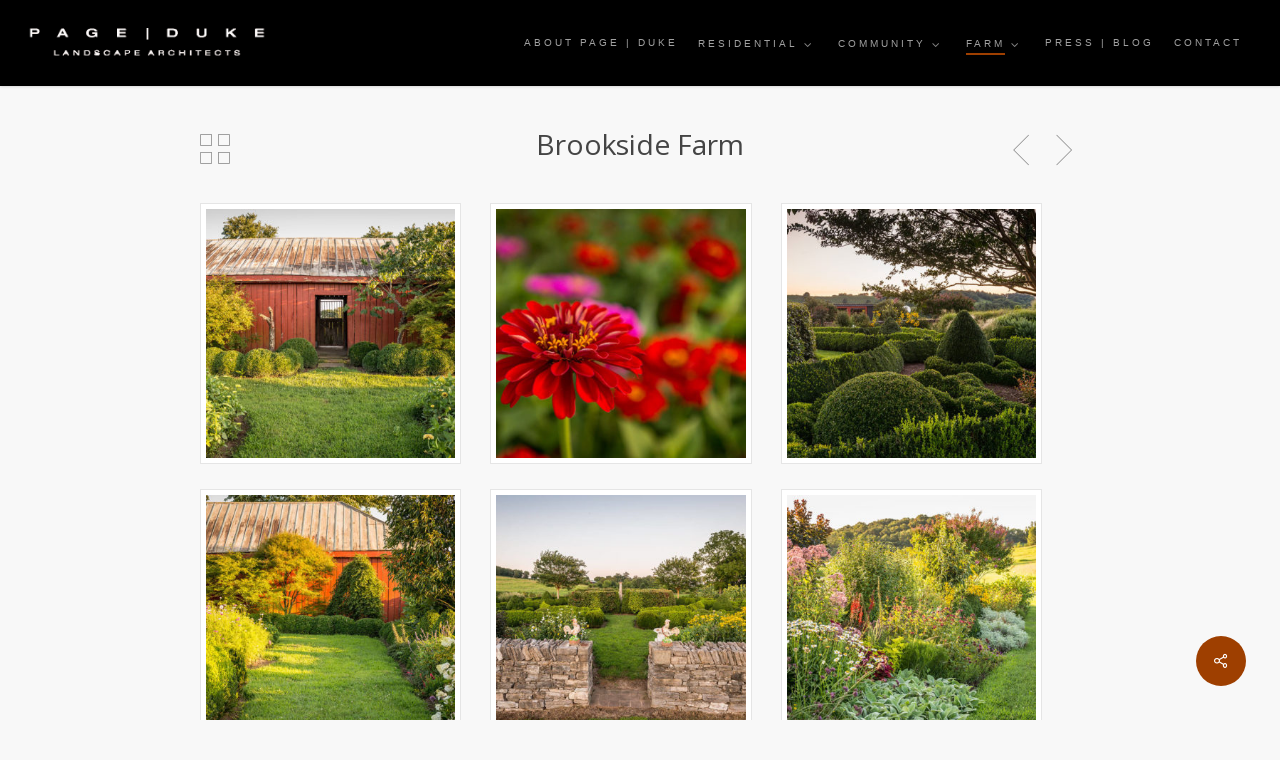

--- FILE ---
content_type: text/html; charset=UTF-8
request_url: https://www.pageduke.com/portfolio/brookside-farm/
body_size: 19009
content:
<!doctype html>
<html lang="en-US" class="no-js">
<head>
	<meta charset="UTF-8">
	<meta name="viewport" content="width=device-width, initial-scale=1, maximum-scale=1, user-scalable=0" /><meta name='robots' content='index, follow, max-image-preview:large, max-snippet:-1, max-video-preview:-1' />
	<style>img:is([sizes="auto" i], [sizes^="auto," i]) { contain-intrinsic-size: 3000px 1500px }</style>
	
	<!-- This site is optimized with the Yoast SEO plugin v26.7 - https://yoast.com/wordpress/plugins/seo/ -->
	<title>Brookside Farm - Page | Duke Landscape Architects</title>
	<link rel="canonical" href="https://www.pageduke.com/portfolio/brookside-farm/" />
	<meta property="og:locale" content="en_US" />
	<meta property="og:type" content="article" />
	<meta property="og:title" content="Brookside Farm - Page | Duke Landscape Architects" />
	<meta property="og:url" content="https://www.pageduke.com/portfolio/brookside-farm/" />
	<meta property="og:site_name" content="Page | Duke Landscape Architects" />
	<meta property="article:modified_time" content="2019-09-10T14:59:34+00:00" />
	<meta property="og:image" content="https://www.pageduke.com/wp-content/uploads/2019/09/Page-Garden-29.jpg" />
	<meta property="og:image:width" content="1050" />
	<meta property="og:image:height" content="744" />
	<meta property="og:image:type" content="image/jpeg" />
	<meta name="twitter:card" content="summary_large_image" />
	<script type="application/ld+json" class="yoast-schema-graph">{"@context":"https://schema.org","@graph":[{"@type":"WebPage","@id":"https://www.pageduke.com/portfolio/brookside-farm/","url":"https://www.pageduke.com/portfolio/brookside-farm/","name":"Brookside Farm - Page | Duke Landscape Architects","isPartOf":{"@id":"https://www.pageduke.com/#website"},"primaryImageOfPage":{"@id":"https://www.pageduke.com/portfolio/brookside-farm/#primaryimage"},"image":{"@id":"https://www.pageduke.com/portfolio/brookside-farm/#primaryimage"},"thumbnailUrl":"https://www.pageduke.com/wp-content/uploads/2019/09/Page-Garden-29.jpg","datePublished":"2019-09-03T19:18:53+00:00","dateModified":"2019-09-10T14:59:34+00:00","breadcrumb":{"@id":"https://www.pageduke.com/portfolio/brookside-farm/#breadcrumb"},"inLanguage":"en-US","potentialAction":[{"@type":"ReadAction","target":["https://www.pageduke.com/portfolio/brookside-farm/"]}]},{"@type":"ImageObject","inLanguage":"en-US","@id":"https://www.pageduke.com/portfolio/brookside-farm/#primaryimage","url":"https://www.pageduke.com/wp-content/uploads/2019/09/Page-Garden-29.jpg","contentUrl":"https://www.pageduke.com/wp-content/uploads/2019/09/Page-Garden-29.jpg","width":1050,"height":744},{"@type":"BreadcrumbList","@id":"https://www.pageduke.com/portfolio/brookside-farm/#breadcrumb","itemListElement":[{"@type":"ListItem","position":1,"name":"Home","item":"https://www.pageduke.com/"},{"@type":"ListItem","position":2,"name":"Brookside Farm"}]},{"@type":"WebSite","@id":"https://www.pageduke.com/#website","url":"https://www.pageduke.com/","name":"Page | Duke Landscape Architects","description":"Page | Duke Landscape Architects","potentialAction":[{"@type":"SearchAction","target":{"@type":"EntryPoint","urlTemplate":"https://www.pageduke.com/?s={search_term_string}"},"query-input":{"@type":"PropertyValueSpecification","valueRequired":true,"valueName":"search_term_string"}}],"inLanguage":"en-US"}]}</script>
	<!-- / Yoast SEO plugin. -->


<link rel='dns-prefetch' href='//secure.gravatar.com' />
<link rel='dns-prefetch' href='//stats.wp.com' />
<link rel='dns-prefetch' href='//fonts.googleapis.com' />
<link rel='dns-prefetch' href='//v0.wordpress.com' />
<link rel="alternate" type="application/rss+xml" title="Page | Duke Landscape Architects &raquo; Feed" href="https://www.pageduke.com/feed/" />
<link rel="alternate" type="application/rss+xml" title="Page | Duke Landscape Architects &raquo; Comments Feed" href="https://www.pageduke.com/comments/feed/" />
<script type="text/javascript">
/* <![CDATA[ */
window._wpemojiSettings = {"baseUrl":"https:\/\/s.w.org\/images\/core\/emoji\/16.0.1\/72x72\/","ext":".png","svgUrl":"https:\/\/s.w.org\/images\/core\/emoji\/16.0.1\/svg\/","svgExt":".svg","source":{"concatemoji":"https:\/\/www.pageduke.com\/wp-includes\/js\/wp-emoji-release.min.js?ver=6.8.3"}};
/*! This file is auto-generated */
!function(s,n){var o,i,e;function c(e){try{var t={supportTests:e,timestamp:(new Date).valueOf()};sessionStorage.setItem(o,JSON.stringify(t))}catch(e){}}function p(e,t,n){e.clearRect(0,0,e.canvas.width,e.canvas.height),e.fillText(t,0,0);var t=new Uint32Array(e.getImageData(0,0,e.canvas.width,e.canvas.height).data),a=(e.clearRect(0,0,e.canvas.width,e.canvas.height),e.fillText(n,0,0),new Uint32Array(e.getImageData(0,0,e.canvas.width,e.canvas.height).data));return t.every(function(e,t){return e===a[t]})}function u(e,t){e.clearRect(0,0,e.canvas.width,e.canvas.height),e.fillText(t,0,0);for(var n=e.getImageData(16,16,1,1),a=0;a<n.data.length;a++)if(0!==n.data[a])return!1;return!0}function f(e,t,n,a){switch(t){case"flag":return n(e,"\ud83c\udff3\ufe0f\u200d\u26a7\ufe0f","\ud83c\udff3\ufe0f\u200b\u26a7\ufe0f")?!1:!n(e,"\ud83c\udde8\ud83c\uddf6","\ud83c\udde8\u200b\ud83c\uddf6")&&!n(e,"\ud83c\udff4\udb40\udc67\udb40\udc62\udb40\udc65\udb40\udc6e\udb40\udc67\udb40\udc7f","\ud83c\udff4\u200b\udb40\udc67\u200b\udb40\udc62\u200b\udb40\udc65\u200b\udb40\udc6e\u200b\udb40\udc67\u200b\udb40\udc7f");case"emoji":return!a(e,"\ud83e\udedf")}return!1}function g(e,t,n,a){var r="undefined"!=typeof WorkerGlobalScope&&self instanceof WorkerGlobalScope?new OffscreenCanvas(300,150):s.createElement("canvas"),o=r.getContext("2d",{willReadFrequently:!0}),i=(o.textBaseline="top",o.font="600 32px Arial",{});return e.forEach(function(e){i[e]=t(o,e,n,a)}),i}function t(e){var t=s.createElement("script");t.src=e,t.defer=!0,s.head.appendChild(t)}"undefined"!=typeof Promise&&(o="wpEmojiSettingsSupports",i=["flag","emoji"],n.supports={everything:!0,everythingExceptFlag:!0},e=new Promise(function(e){s.addEventListener("DOMContentLoaded",e,{once:!0})}),new Promise(function(t){var n=function(){try{var e=JSON.parse(sessionStorage.getItem(o));if("object"==typeof e&&"number"==typeof e.timestamp&&(new Date).valueOf()<e.timestamp+604800&&"object"==typeof e.supportTests)return e.supportTests}catch(e){}return null}();if(!n){if("undefined"!=typeof Worker&&"undefined"!=typeof OffscreenCanvas&&"undefined"!=typeof URL&&URL.createObjectURL&&"undefined"!=typeof Blob)try{var e="postMessage("+g.toString()+"("+[JSON.stringify(i),f.toString(),p.toString(),u.toString()].join(",")+"));",a=new Blob([e],{type:"text/javascript"}),r=new Worker(URL.createObjectURL(a),{name:"wpTestEmojiSupports"});return void(r.onmessage=function(e){c(n=e.data),r.terminate(),t(n)})}catch(e){}c(n=g(i,f,p,u))}t(n)}).then(function(e){for(var t in e)n.supports[t]=e[t],n.supports.everything=n.supports.everything&&n.supports[t],"flag"!==t&&(n.supports.everythingExceptFlag=n.supports.everythingExceptFlag&&n.supports[t]);n.supports.everythingExceptFlag=n.supports.everythingExceptFlag&&!n.supports.flag,n.DOMReady=!1,n.readyCallback=function(){n.DOMReady=!0}}).then(function(){return e}).then(function(){var e;n.supports.everything||(n.readyCallback(),(e=n.source||{}).concatemoji?t(e.concatemoji):e.wpemoji&&e.twemoji&&(t(e.twemoji),t(e.wpemoji)))}))}((window,document),window._wpemojiSettings);
/* ]]> */
</script>
<link rel='stylesheet' id='jetpack_related-posts-css' href='https://www.pageduke.com/wp-content/plugins/jetpack/modules/related-posts/related-posts.css?ver=20240116' type='text/css' media='all' />
<link rel='stylesheet' id='sbi_styles-css' href='https://www.pageduke.com/wp-content/plugins/instagram-feed/css/sbi-styles.min.css?ver=6.10.0' type='text/css' media='all' />
<style id='wp-emoji-styles-inline-css' type='text/css'>

	img.wp-smiley, img.emoji {
		display: inline !important;
		border: none !important;
		box-shadow: none !important;
		height: 1em !important;
		width: 1em !important;
		margin: 0 0.07em !important;
		vertical-align: -0.1em !important;
		background: none !important;
		padding: 0 !important;
	}
</style>
<link rel='stylesheet' id='wp-block-library-css' href='https://www.pageduke.com/wp-includes/css/dist/block-library/style.min.css?ver=6.8.3' type='text/css' media='all' />
<link rel='stylesheet' id='mediaelement-css' href='https://www.pageduke.com/wp-includes/js/mediaelement/mediaelementplayer-legacy.min.css?ver=4.2.17' type='text/css' media='all' />
<link rel='stylesheet' id='wp-mediaelement-css' href='https://www.pageduke.com/wp-includes/js/mediaelement/wp-mediaelement.min.css?ver=6.8.3' type='text/css' media='all' />
<style id='wp-mediaelement-inline-css' type='text/css'>
body .mejs-container .mejs-controls >.mejs-horizontal-volume-slider{height:26px;width:56px;position:relative;display:block;float:left;}.mejs-controls .mejs-horizontal-volume-slider .mejs-horizontal-volume-total{background:rgba(255,255,255,.33)}.mejs-controls .mejs-button button:focus{outline:none}body[data-button-style*="_rounded"] .mejs-button>button,body[data-button-style^="rounded"] .mejs-controls .mejs-pause button,body .mejs-controls .mejs-pause{border-radius:0!important;}.mejs-controls .mejs-time-rail .mejs-time-loaded{background-color:rgba(255,255,255,0.3)!important}.mejs-video .mejs-controls .mejs-time-rail{padding-top:12px}.mejs-audio .mejs-controls .mejs-time-rail{padding-top:11px}.mejs-video .mejs-controls .mejs-time-rail .mejs-time-current,.mejs-video .mejs-controls .mejs-time-rail span,.mejs-video .mejs-controls .mejs-time-rail a,.mejs-video .mejs-controls .mejs-time-rail .mejs-time-loaded{height:8px}.mejs-audio .mejs-controls .mejs-time-rail .mejs-time-current,.mejs-audio .mejs-controls .mejs-time-rail span,.mejs-audio .mejs-controls .mejs-time-rail a,.mejs-audio .mejs-controls .mejs-time-rail .mejs-time-loaded{height:8px}#ajax-content-wrap .mejs-container{background-color:transparent;background-image:none!important}.wp-video{margin-bottom:20px;}.wp-video,.mejs-container .mejs-poster img{max-width:none!important;width:100%!important}.wp-video-shortcode.mejs-container .mejs-poster img{visibility:hidden;display:block;margin-bottom:0;}.mejs-container-fullscreen .mejs-poster img{height:100%!important}body .mejs-poster{background-size:cover}body .mejs-container .mejs-controls .mejs-time{opacity:0.8;}body .mejs-controls button{transition:opacity 0.15s ease}body .mejs-controls button:hover,.mejs-controls .mejs-fullscreen-button:hover button{opacity:0.8}#ajax-content-wrap .mejs-controls .mejs-time-rail .mejs-time-total{background-color:rgba(255,255,255,0.25)}.mejs-controls .mejs-horizontal-volume-slider .mejs-horizontal-volume-current{background:transparent!important}body .mejs-controls .mejs-button button{font-size:18px;color:#fff;width:auto;position:relative;display:inline-block;}body .mejs-controls .mejs-button:not(.mejs-replay) button{background-image:none}body .mejs-controls .mejs-button.mejs-replay button{width:20px;}body .mejs-controls button:before{text-decoration:inherit;display:inline-block;speak:none}body .mejs-controls .mejs-play button:before{content:"\e052"}body .mejs-controls .mejs-mute button:before{content:"\e098"}body .mejs-controls .mejs-unmute button:before{content:"\e099"}body .mejs-controls .mejs-fullscreen-button button:before{content:"\e110";font-size:17px}body .mejs-controls .mejs-fullscreen-button.mejs-unfullscreen button:before{content:"\e111"}body .mejs-button.mejs-volume-button{margin-left:5px}body .mejs-controls .mejs-pause{top:2px;left:2px;position:relative;}body .mejs-controls .mejs-pause button{border-left:3px solid #fff;border-right:3px solid #fff;width:9px;height:12px;right:3px;top:2px}#ajax-content-wrap .mejs-container.mejs-audio{height:44px!important;background-color:rgba(0,0,0,1)}#ajax-content-wrap .mejs-container.mejs-audio .mejs-playpause-button{margin-left:0;}body .mejs-container.mejs-audio .mejs-controls{height:42px}body .mejs-container:not(.mejs-audio) .mejs-controls:before{background:linear-gradient(rgba(255,255,255,0) -2%,rgba(0,0,0,0) 35%,rgba(0,0,0,0.04) 44%,rgba(0,0,0,0.8) 100%,rgba(0,0,0,0.6) 100%);position:absolute;bottom:0;left:0;width:100%;height:400%;z-index:11;border-radius:4px;content:" "}body .mfp-wrap .mfp-content .mejs-container:not(.mejs-audio) .mejs-controls:before{border-radius:0;}body .mejs-container .mejs-controls >*{z-index:100;position:relative}body .mejs-container .mejs-controls{background:none!important;height:50px}#ajax-content-wrap .mejs-playpause-button{margin-left:20px}#ajax-content-wrap .mejs-fullscreen-button{margin-right:20px}body .mejs-video .mejs-controls .mejs-time-rail .mejs-time-float{color:#fff;border:none;background-color:transparent}body .mejs-controls .mejs-time-rail .mejs-time-float-corner{border-color:transparent transparent}body .mejs-audio .mejs-controls .mejs-time-rail .mejs-time-float{border:none;background-color:#fff;height:15px;box-shadow:0 2px 12px rgba(0,0,0,0.25)}
</style>
<style id='jetpack-sharing-buttons-style-inline-css' type='text/css'>
.jetpack-sharing-buttons__services-list{display:flex;flex-direction:row;flex-wrap:wrap;gap:0;list-style-type:none;margin:5px;padding:0}.jetpack-sharing-buttons__services-list.has-small-icon-size{font-size:12px}.jetpack-sharing-buttons__services-list.has-normal-icon-size{font-size:16px}.jetpack-sharing-buttons__services-list.has-large-icon-size{font-size:24px}.jetpack-sharing-buttons__services-list.has-huge-icon-size{font-size:36px}@media print{.jetpack-sharing-buttons__services-list{display:none!important}}.editor-styles-wrapper .wp-block-jetpack-sharing-buttons{gap:0;padding-inline-start:0}ul.jetpack-sharing-buttons__services-list.has-background{padding:1.25em 2.375em}
</style>
<style id='global-styles-inline-css' type='text/css'>
:root{--wp--preset--aspect-ratio--square: 1;--wp--preset--aspect-ratio--4-3: 4/3;--wp--preset--aspect-ratio--3-4: 3/4;--wp--preset--aspect-ratio--3-2: 3/2;--wp--preset--aspect-ratio--2-3: 2/3;--wp--preset--aspect-ratio--16-9: 16/9;--wp--preset--aspect-ratio--9-16: 9/16;--wp--preset--color--black: #000000;--wp--preset--color--cyan-bluish-gray: #abb8c3;--wp--preset--color--white: #ffffff;--wp--preset--color--pale-pink: #f78da7;--wp--preset--color--vivid-red: #cf2e2e;--wp--preset--color--luminous-vivid-orange: #ff6900;--wp--preset--color--luminous-vivid-amber: #fcb900;--wp--preset--color--light-green-cyan: #7bdcb5;--wp--preset--color--vivid-green-cyan: #00d084;--wp--preset--color--pale-cyan-blue: #8ed1fc;--wp--preset--color--vivid-cyan-blue: #0693e3;--wp--preset--color--vivid-purple: #9b51e0;--wp--preset--gradient--vivid-cyan-blue-to-vivid-purple: linear-gradient(135deg,rgba(6,147,227,1) 0%,rgb(155,81,224) 100%);--wp--preset--gradient--light-green-cyan-to-vivid-green-cyan: linear-gradient(135deg,rgb(122,220,180) 0%,rgb(0,208,130) 100%);--wp--preset--gradient--luminous-vivid-amber-to-luminous-vivid-orange: linear-gradient(135deg,rgba(252,185,0,1) 0%,rgba(255,105,0,1) 100%);--wp--preset--gradient--luminous-vivid-orange-to-vivid-red: linear-gradient(135deg,rgba(255,105,0,1) 0%,rgb(207,46,46) 100%);--wp--preset--gradient--very-light-gray-to-cyan-bluish-gray: linear-gradient(135deg,rgb(238,238,238) 0%,rgb(169,184,195) 100%);--wp--preset--gradient--cool-to-warm-spectrum: linear-gradient(135deg,rgb(74,234,220) 0%,rgb(151,120,209) 20%,rgb(207,42,186) 40%,rgb(238,44,130) 60%,rgb(251,105,98) 80%,rgb(254,248,76) 100%);--wp--preset--gradient--blush-light-purple: linear-gradient(135deg,rgb(255,206,236) 0%,rgb(152,150,240) 100%);--wp--preset--gradient--blush-bordeaux: linear-gradient(135deg,rgb(254,205,165) 0%,rgb(254,45,45) 50%,rgb(107,0,62) 100%);--wp--preset--gradient--luminous-dusk: linear-gradient(135deg,rgb(255,203,112) 0%,rgb(199,81,192) 50%,rgb(65,88,208) 100%);--wp--preset--gradient--pale-ocean: linear-gradient(135deg,rgb(255,245,203) 0%,rgb(182,227,212) 50%,rgb(51,167,181) 100%);--wp--preset--gradient--electric-grass: linear-gradient(135deg,rgb(202,248,128) 0%,rgb(113,206,126) 100%);--wp--preset--gradient--midnight: linear-gradient(135deg,rgb(2,3,129) 0%,rgb(40,116,252) 100%);--wp--preset--font-size--small: 13px;--wp--preset--font-size--medium: 20px;--wp--preset--font-size--large: 36px;--wp--preset--font-size--x-large: 42px;--wp--preset--spacing--20: 0.44rem;--wp--preset--spacing--30: 0.67rem;--wp--preset--spacing--40: 1rem;--wp--preset--spacing--50: 1.5rem;--wp--preset--spacing--60: 2.25rem;--wp--preset--spacing--70: 3.38rem;--wp--preset--spacing--80: 5.06rem;--wp--preset--shadow--natural: 6px 6px 9px rgba(0, 0, 0, 0.2);--wp--preset--shadow--deep: 12px 12px 50px rgba(0, 0, 0, 0.4);--wp--preset--shadow--sharp: 6px 6px 0px rgba(0, 0, 0, 0.2);--wp--preset--shadow--outlined: 6px 6px 0px -3px rgba(255, 255, 255, 1), 6px 6px rgba(0, 0, 0, 1);--wp--preset--shadow--crisp: 6px 6px 0px rgba(0, 0, 0, 1);}:root { --wp--style--global--content-size: 1300px;--wp--style--global--wide-size: 1300px; }:where(body) { margin: 0; }.wp-site-blocks > .alignleft { float: left; margin-right: 2em; }.wp-site-blocks > .alignright { float: right; margin-left: 2em; }.wp-site-blocks > .aligncenter { justify-content: center; margin-left: auto; margin-right: auto; }:where(.is-layout-flex){gap: 0.5em;}:where(.is-layout-grid){gap: 0.5em;}.is-layout-flow > .alignleft{float: left;margin-inline-start: 0;margin-inline-end: 2em;}.is-layout-flow > .alignright{float: right;margin-inline-start: 2em;margin-inline-end: 0;}.is-layout-flow > .aligncenter{margin-left: auto !important;margin-right: auto !important;}.is-layout-constrained > .alignleft{float: left;margin-inline-start: 0;margin-inline-end: 2em;}.is-layout-constrained > .alignright{float: right;margin-inline-start: 2em;margin-inline-end: 0;}.is-layout-constrained > .aligncenter{margin-left: auto !important;margin-right: auto !important;}.is-layout-constrained > :where(:not(.alignleft):not(.alignright):not(.alignfull)){max-width: var(--wp--style--global--content-size);margin-left: auto !important;margin-right: auto !important;}.is-layout-constrained > .alignwide{max-width: var(--wp--style--global--wide-size);}body .is-layout-flex{display: flex;}.is-layout-flex{flex-wrap: wrap;align-items: center;}.is-layout-flex > :is(*, div){margin: 0;}body .is-layout-grid{display: grid;}.is-layout-grid > :is(*, div){margin: 0;}body{padding-top: 0px;padding-right: 0px;padding-bottom: 0px;padding-left: 0px;}:root :where(.wp-element-button, .wp-block-button__link){background-color: #32373c;border-width: 0;color: #fff;font-family: inherit;font-size: inherit;line-height: inherit;padding: calc(0.667em + 2px) calc(1.333em + 2px);text-decoration: none;}.has-black-color{color: var(--wp--preset--color--black) !important;}.has-cyan-bluish-gray-color{color: var(--wp--preset--color--cyan-bluish-gray) !important;}.has-white-color{color: var(--wp--preset--color--white) !important;}.has-pale-pink-color{color: var(--wp--preset--color--pale-pink) !important;}.has-vivid-red-color{color: var(--wp--preset--color--vivid-red) !important;}.has-luminous-vivid-orange-color{color: var(--wp--preset--color--luminous-vivid-orange) !important;}.has-luminous-vivid-amber-color{color: var(--wp--preset--color--luminous-vivid-amber) !important;}.has-light-green-cyan-color{color: var(--wp--preset--color--light-green-cyan) !important;}.has-vivid-green-cyan-color{color: var(--wp--preset--color--vivid-green-cyan) !important;}.has-pale-cyan-blue-color{color: var(--wp--preset--color--pale-cyan-blue) !important;}.has-vivid-cyan-blue-color{color: var(--wp--preset--color--vivid-cyan-blue) !important;}.has-vivid-purple-color{color: var(--wp--preset--color--vivid-purple) !important;}.has-black-background-color{background-color: var(--wp--preset--color--black) !important;}.has-cyan-bluish-gray-background-color{background-color: var(--wp--preset--color--cyan-bluish-gray) !important;}.has-white-background-color{background-color: var(--wp--preset--color--white) !important;}.has-pale-pink-background-color{background-color: var(--wp--preset--color--pale-pink) !important;}.has-vivid-red-background-color{background-color: var(--wp--preset--color--vivid-red) !important;}.has-luminous-vivid-orange-background-color{background-color: var(--wp--preset--color--luminous-vivid-orange) !important;}.has-luminous-vivid-amber-background-color{background-color: var(--wp--preset--color--luminous-vivid-amber) !important;}.has-light-green-cyan-background-color{background-color: var(--wp--preset--color--light-green-cyan) !important;}.has-vivid-green-cyan-background-color{background-color: var(--wp--preset--color--vivid-green-cyan) !important;}.has-pale-cyan-blue-background-color{background-color: var(--wp--preset--color--pale-cyan-blue) !important;}.has-vivid-cyan-blue-background-color{background-color: var(--wp--preset--color--vivid-cyan-blue) !important;}.has-vivid-purple-background-color{background-color: var(--wp--preset--color--vivid-purple) !important;}.has-black-border-color{border-color: var(--wp--preset--color--black) !important;}.has-cyan-bluish-gray-border-color{border-color: var(--wp--preset--color--cyan-bluish-gray) !important;}.has-white-border-color{border-color: var(--wp--preset--color--white) !important;}.has-pale-pink-border-color{border-color: var(--wp--preset--color--pale-pink) !important;}.has-vivid-red-border-color{border-color: var(--wp--preset--color--vivid-red) !important;}.has-luminous-vivid-orange-border-color{border-color: var(--wp--preset--color--luminous-vivid-orange) !important;}.has-luminous-vivid-amber-border-color{border-color: var(--wp--preset--color--luminous-vivid-amber) !important;}.has-light-green-cyan-border-color{border-color: var(--wp--preset--color--light-green-cyan) !important;}.has-vivid-green-cyan-border-color{border-color: var(--wp--preset--color--vivid-green-cyan) !important;}.has-pale-cyan-blue-border-color{border-color: var(--wp--preset--color--pale-cyan-blue) !important;}.has-vivid-cyan-blue-border-color{border-color: var(--wp--preset--color--vivid-cyan-blue) !important;}.has-vivid-purple-border-color{border-color: var(--wp--preset--color--vivid-purple) !important;}.has-vivid-cyan-blue-to-vivid-purple-gradient-background{background: var(--wp--preset--gradient--vivid-cyan-blue-to-vivid-purple) !important;}.has-light-green-cyan-to-vivid-green-cyan-gradient-background{background: var(--wp--preset--gradient--light-green-cyan-to-vivid-green-cyan) !important;}.has-luminous-vivid-amber-to-luminous-vivid-orange-gradient-background{background: var(--wp--preset--gradient--luminous-vivid-amber-to-luminous-vivid-orange) !important;}.has-luminous-vivid-orange-to-vivid-red-gradient-background{background: var(--wp--preset--gradient--luminous-vivid-orange-to-vivid-red) !important;}.has-very-light-gray-to-cyan-bluish-gray-gradient-background{background: var(--wp--preset--gradient--very-light-gray-to-cyan-bluish-gray) !important;}.has-cool-to-warm-spectrum-gradient-background{background: var(--wp--preset--gradient--cool-to-warm-spectrum) !important;}.has-blush-light-purple-gradient-background{background: var(--wp--preset--gradient--blush-light-purple) !important;}.has-blush-bordeaux-gradient-background{background: var(--wp--preset--gradient--blush-bordeaux) !important;}.has-luminous-dusk-gradient-background{background: var(--wp--preset--gradient--luminous-dusk) !important;}.has-pale-ocean-gradient-background{background: var(--wp--preset--gradient--pale-ocean) !important;}.has-electric-grass-gradient-background{background: var(--wp--preset--gradient--electric-grass) !important;}.has-midnight-gradient-background{background: var(--wp--preset--gradient--midnight) !important;}.has-small-font-size{font-size: var(--wp--preset--font-size--small) !important;}.has-medium-font-size{font-size: var(--wp--preset--font-size--medium) !important;}.has-large-font-size{font-size: var(--wp--preset--font-size--large) !important;}.has-x-large-font-size{font-size: var(--wp--preset--font-size--x-large) !important;}
:where(.wp-block-post-template.is-layout-flex){gap: 1.25em;}:where(.wp-block-post-template.is-layout-grid){gap: 1.25em;}
:where(.wp-block-columns.is-layout-flex){gap: 2em;}:where(.wp-block-columns.is-layout-grid){gap: 2em;}
:root :where(.wp-block-pullquote){font-size: 1.5em;line-height: 1.6;}
</style>
<link rel='stylesheet' id='nectar-portfolio-css' href='https://www.pageduke.com/wp-content/plugins/salient-portfolio/css/portfolio.css?ver=1.8.4' type='text/css' media='all' />
<link rel='stylesheet' id='salient-social-css' href='https://www.pageduke.com/wp-content/plugins/salient-social/css/style.css?ver=1.2.6' type='text/css' media='all' />
<style id='salient-social-inline-css' type='text/css'>

  .sharing-default-minimal .nectar-love.loved,
  body .nectar-social[data-color-override="override"].fixed > a:before, 
  body .nectar-social[data-color-override="override"].fixed .nectar-social-inner a,
  .sharing-default-minimal .nectar-social[data-color-override="override"] .nectar-social-inner a:hover,
  .nectar-social.vertical[data-color-override="override"] .nectar-social-inner a:hover {
    background-color: #9e3f00;
  }
  .nectar-social.hover .nectar-love.loved,
  .nectar-social.hover > .nectar-love-button a:hover,
  .nectar-social[data-color-override="override"].hover > div a:hover,
  #single-below-header .nectar-social[data-color-override="override"].hover > div a:hover,
  .nectar-social[data-color-override="override"].hover .share-btn:hover,
  .sharing-default-minimal .nectar-social[data-color-override="override"] .nectar-social-inner a {
    border-color: #9e3f00;
  }
  #single-below-header .nectar-social.hover .nectar-love.loved i,
  #single-below-header .nectar-social.hover[data-color-override="override"] a:hover,
  #single-below-header .nectar-social.hover[data-color-override="override"] a:hover i,
  #single-below-header .nectar-social.hover .nectar-love-button a:hover i,
  .nectar-love:hover i,
  .hover .nectar-love:hover .total_loves,
  .nectar-love.loved i,
  .nectar-social.hover .nectar-love.loved .total_loves,
  .nectar-social.hover .share-btn:hover, 
  .nectar-social[data-color-override="override"].hover .nectar-social-inner a:hover,
  .nectar-social[data-color-override="override"].hover > div:hover span,
  .sharing-default-minimal .nectar-social[data-color-override="override"] .nectar-social-inner a:not(:hover) i,
  .sharing-default-minimal .nectar-social[data-color-override="override"] .nectar-social-inner a:not(:hover) {
    color: #9e3f00;
  }
</style>
<link rel='stylesheet' id='font-awesome-css' href='https://www.pageduke.com/wp-content/themes/salient/css/font-awesome-legacy.min.css?ver=4.7.1' type='text/css' media='all' />
<link rel='stylesheet' id='parent-style-css' href='https://www.pageduke.com/wp-content/themes/salient/style.css?ver=18.0.2' type='text/css' media='all' />
<link rel='stylesheet' id='salient-grid-system-css' href='https://www.pageduke.com/wp-content/themes/salient/css/build/grid-system.css?ver=18.0.2' type='text/css' media='all' />
<link rel='stylesheet' id='main-styles-css' href='https://www.pageduke.com/wp-content/themes/salient/css/build/style.css?ver=18.0.2' type='text/css' media='all' />
<link rel='stylesheet' id='nectar-single-styles-css' href='https://www.pageduke.com/wp-content/themes/salient/css/build/single.css?ver=18.0.2' type='text/css' media='all' />
<link rel='stylesheet' id='nectar_default_font_open_sans-css' href='https://fonts.googleapis.com/css?family=Open+Sans%3A300%2C400%2C600%2C700&#038;subset=latin%2Clatin-ext' type='text/css' media='all' />
<link rel='stylesheet' id='responsive-css' href='https://www.pageduke.com/wp-content/themes/salient/css/build/responsive.css?ver=18.0.2' type='text/css' media='all' />
<link rel='stylesheet' id='skin-original-css' href='https://www.pageduke.com/wp-content/themes/salient/css/build/skin-original.css?ver=18.0.2' type='text/css' media='all' />
<link rel='stylesheet' id='salient-wp-menu-dynamic-css' href='https://www.pageduke.com/wp-content/uploads/salient/menu-dynamic.css?ver=57774' type='text/css' media='all' />
<link rel='stylesheet' id='nectar-widget-posts-css' href='https://www.pageduke.com/wp-content/themes/salient/css/build/elements/widget-nectar-posts.css?ver=18.0.2' type='text/css' media='all' />
<link rel='stylesheet' id='fancybox-css' href='https://www.pageduke.com/wp-content/plugins/easy-fancybox/fancybox/1.5.4/jquery.fancybox.min.css?ver=6.8.3' type='text/css' media='screen' />
<style id='fancybox-inline-css' type='text/css'>
#fancybox-content{border-color:#000;}
</style>
<link rel='stylesheet' id='dynamic-css-css' href='https://www.pageduke.com/wp-content/uploads/salient/salient-dynamic-styles.css?ver=81869' type='text/css' media='all' />
<style id='dynamic-css-inline-css' type='text/css'>
#header-space{background-color:#f8f8f8}@media only screen and (min-width:1000px){body #ajax-content-wrap.no-scroll{min-height:calc(100vh - 86px);height:calc(100vh - 86px)!important;}}@media only screen and (min-width:1000px){#page-header-wrap.fullscreen-header,#page-header-wrap.fullscreen-header #page-header-bg,html:not(.nectar-box-roll-loaded) .nectar-box-roll > #page-header-bg.fullscreen-header,.nectar_fullscreen_zoom_recent_projects,#nectar_fullscreen_rows:not(.afterLoaded) > div{height:calc(100vh - 85px);}.wpb_row.vc_row-o-full-height.top-level,.wpb_row.vc_row-o-full-height.top-level > .col.span_12{min-height:calc(100vh - 85px);}html:not(.nectar-box-roll-loaded) .nectar-box-roll > #page-header-bg.fullscreen-header{top:86px;}.nectar-slider-wrap[data-fullscreen="true"]:not(.loaded),.nectar-slider-wrap[data-fullscreen="true"]:not(.loaded) .swiper-container{height:calc(100vh - 84px)!important;}.admin-bar .nectar-slider-wrap[data-fullscreen="true"]:not(.loaded),.admin-bar .nectar-slider-wrap[data-fullscreen="true"]:not(.loaded) .swiper-container{height:calc(100vh - 84px - 32px)!important;}}.admin-bar[class*="page-template-template-no-header"] .wpb_row.vc_row-o-full-height.top-level,.admin-bar[class*="page-template-template-no-header"] .wpb_row.vc_row-o-full-height.top-level > .col.span_12{min-height:calc(100vh - 32px);}body[class*="page-template-template-no-header"] .wpb_row.vc_row-o-full-height.top-level,body[class*="page-template-template-no-header"] .wpb_row.vc_row-o-full-height.top-level > .col.span_12{min-height:100vh;}@media only screen and (max-width:999px){.using-mobile-browser #nectar_fullscreen_rows:not(.afterLoaded):not([data-mobile-disable="on"]) > div{height:calc(100vh - 100px);}.using-mobile-browser .wpb_row.vc_row-o-full-height.top-level,.using-mobile-browser .wpb_row.vc_row-o-full-height.top-level > .col.span_12,[data-permanent-transparent="1"].using-mobile-browser .wpb_row.vc_row-o-full-height.top-level,[data-permanent-transparent="1"].using-mobile-browser .wpb_row.vc_row-o-full-height.top-level > .col.span_12{min-height:calc(100vh - 100px);}html:not(.nectar-box-roll-loaded) .nectar-box-roll > #page-header-bg.fullscreen-header,.nectar_fullscreen_zoom_recent_projects,.nectar-slider-wrap[data-fullscreen="true"]:not(.loaded),.nectar-slider-wrap[data-fullscreen="true"]:not(.loaded) .swiper-container,#nectar_fullscreen_rows:not(.afterLoaded):not([data-mobile-disable="on"]) > div{height:calc(100vh - 47px);}.wpb_row.vc_row-o-full-height.top-level,.wpb_row.vc_row-o-full-height.top-level > .col.span_12{min-height:calc(100vh - 47px);}body[data-transparent-header="false"] #ajax-content-wrap.no-scroll{min-height:calc(100vh - 47px);height:calc(100vh - 47px);}}.screen-reader-text,.nectar-skip-to-content:not(:focus){border:0;clip:rect(1px,1px,1px,1px);clip-path:inset(50%);height:1px;margin:-1px;overflow:hidden;padding:0;position:absolute!important;width:1px;word-wrap:normal!important;}.row .col img:not([srcset]){width:auto;}.row .col img.img-with-animation.nectar-lazy:not([srcset]){width:100%;}
blockquote {
    margin-right: 10%;
    margin-left: 10%;
    border-top: 1px solid gray;
    border-bottom: 1px solid gray;
}
.wpb_row.full-width-section, .wpb_row.full-width-content{
    overflow: auto;
}

.container-wrap{
    padding-top: 0;
}
.container-wrap .main-content{
    padding: 0 0 0 0;
}
category-press .post-header, #single-below-header {
  margin-bottom: 12px;
  font-size: 11px;
  color: #888;
  padding-left: 70px;
  background-image: url(/wp-content/uploads/2014/11/pdla-flower.png);
  background-size: 30px;
  background-repeat: no-repeat;
    background-position-x: 3%;

}
#page-header-bg[data-post-hs="default_minimal"] #single-below-header span {
    display: none;
}

.category-blog .post-header, #single-below-header {
  margin-bottom: 12px;
  font-size: 11px;
  color: #888;
  padding-left: 70px;
  background-image: url(/wp-content/uploads/2014/12/pdla-bee.png);
  background-size: 30px;
  background-repeat: no-repeat;
  background-position-x: 3%;
}
.with-logo {
    background-image: url(/wp-content/uploads/2015/06/book-logo.png);
    background-size: 50px;
    background-repeat: no-repeat;
    background-position: bottom;
    background-position-y: 80%;
}
</style>
<link rel='stylesheet' id='salient-child-style-css' href='https://www.pageduke.com/wp-content/themes/salient-child/style.css?ver=18.0.2' type='text/css' media='all' />
<link rel='stylesheet' id='redux-google-fonts-salient_redux-css' href='https://fonts.googleapis.com/css?family=Open+Sans%3A400%7CPlayfair+Display%3A400%7CLato&#038;ver=6.8.3' type='text/css' media='all' />
<script type="text/javascript" id="jetpack_related-posts-js-extra">
/* <![CDATA[ */
var related_posts_js_options = {"post_heading":"h4"};
/* ]]> */
</script>
<script type="text/javascript" src="https://www.pageduke.com/wp-content/plugins/jetpack/_inc/build/related-posts/related-posts.min.js?ver=20240116" id="jetpack_related-posts-js"></script>
<script type="text/javascript" src="https://www.pageduke.com/wp-includes/js/jquery/jquery.min.js?ver=3.7.1" id="jquery-core-js"></script>
<script type="text/javascript" src="https://www.pageduke.com/wp-includes/js/jquery/jquery-migrate.min.js?ver=3.4.1" id="jquery-migrate-js"></script>
<script></script><link rel="https://api.w.org/" href="https://www.pageduke.com/wp-json/" /><link rel="EditURI" type="application/rsd+xml" title="RSD" href="https://www.pageduke.com/xmlrpc.php?rsd" />
<link rel="alternate" title="oEmbed (JSON)" type="application/json+oembed" href="https://www.pageduke.com/wp-json/oembed/1.0/embed?url=https%3A%2F%2Fwww.pageduke.com%2Fportfolio%2Fbrookside-farm%2F" />
<link rel="alternate" title="oEmbed (XML)" type="text/xml+oembed" href="https://www.pageduke.com/wp-json/oembed/1.0/embed?url=https%3A%2F%2Fwww.pageduke.com%2Fportfolio%2Fbrookside-farm%2F&#038;format=xml" />
	<style>img#wpstats{display:none}</style>
		<script type="text/javascript"> var root = document.getElementsByTagName( "html" )[0]; root.setAttribute( "class", "js" ); </script><script>
  (function(i,s,o,g,r,a,m){i['GoogleAnalyticsObject']=r;i[r]=i[r]||function(){
  (i[r].q=i[r].q||[]).push(arguments)},i[r].l=1*new Date();a=s.createElement(o),
  m=s.getElementsByTagName(o)[0];a.async=1;a.src=g;m.parentNode.insertBefore(a,m)
  })(window,document,'script','https://www.google-analytics.com/analytics.js','ga');

  ga('create', 'UA-90845143-1', 'auto');
  ga('send', 'pageview');

</script><!-- Google Tag Manager -->
<noscript><iframe src="//www.googletagmanager.com/ns.html?id=GTM-KPNLN4"
height="0" width="0" style="display:none;visibility:hidden"></iframe></noscript>
<script>(function(w,d,s,l,i){w[l]=w[l]||[];w[l].push({'gtm.start':
new Date().getTime(),event:'gtm.js'});var f=d.getElementsByTagName(s)[0],
j=d.createElement(s),dl=l!='dataLayer'?'&l='+l:'';j.async=true;j.src=
'//www.googletagmanager.com/gtm.js?id='+i+dl;f.parentNode.insertBefore(j,f);
})(window,document,'script','dataLayer','GTM-KPNLN4');</script>
<!-- End Google Tag Manager -->

<meta name="p:domain_verify"
content="eedfd94f1f5bdbe0b9bcbd538f504583”/>
<!-- Meta Pixel Code -->
<script type='text/javascript'>
!function(f,b,e,v,n,t,s){if(f.fbq)return;n=f.fbq=function(){n.callMethod?
n.callMethod.apply(n,arguments):n.queue.push(arguments)};if(!f._fbq)f._fbq=n;
n.push=n;n.loaded=!0;n.version='2.0';n.queue=[];t=b.createElement(e);t.async=!0;
t.src=v;s=b.getElementsByTagName(e)[0];s.parentNode.insertBefore(t,s)}(window,
document,'script','https://connect.facebook.net/en_US/fbevents.js');
</script>
<!-- End Meta Pixel Code -->
<script type='text/javascript'>var url = window.location.origin + '?ob=open-bridge';
            fbq('set', 'openbridge', '448767915863317', url);
fbq('init', '448767915863317', {}, {
    "agent": "wordpress-6.8.3-4.1.5"
})</script><script type='text/javascript'>
    fbq('track', 'PageView', []);
  </script><meta name="generator" content="Powered by WPBakery Page Builder - drag and drop page builder for WordPress."/>
<link rel="icon" href="https://www.pageduke.com/wp-content/uploads/2018/08/cropped-pdla-bee-100x100.png" sizes="32x32" />
<link rel="icon" href="https://www.pageduke.com/wp-content/uploads/2018/08/cropped-pdla-bee-300x300.png" sizes="192x192" />
<link rel="apple-touch-icon" href="https://www.pageduke.com/wp-content/uploads/2018/08/cropped-pdla-bee-300x300.png" />
<meta name="msapplication-TileImage" content="https://www.pageduke.com/wp-content/uploads/2018/08/cropped-pdla-bee-300x300.png" />
		<style type="text/css" id="wp-custom-css">
			.team-member p.description, .row .col .team-member p.description {
	border-bottom:none;
}		</style>
		<noscript><style> .wpb_animate_when_almost_visible { opacity: 1; }</style></noscript></head><body class="wp-singular portfolio-template-default single single-portfolio postid-1992 wp-theme-salient wp-child-theme-salient-child nectar-auto-lightbox original wpb-js-composer js-comp-ver-8.6.1 vc_responsive" data-footer-reveal="false" data-footer-reveal-shadow="none" data-header-format="default" data-body-border="off" data-boxed-style="" data-header-breakpoint="1000" data-dropdown-style="minimal" data-cae="easeOutCubic" data-cad="750" data-megamenu-width="contained" data-aie="none" data-ls="magnific" data-apte="standard" data-hhun="0" data-fancy-form-rcs="default" data-form-style="default" data-form-submit="regular" data-is="minimal" data-button-style="slightly_rounded_shadow" data-user-account-button="false" data-flex-cols="true" data-col-gap="default" data-header-inherit-rc="false" data-header-search="false" data-animated-anchors="true" data-ajax-transitions="false" data-full-width-header="true" data-slide-out-widget-area="true" data-slide-out-widget-area-style="slide-out-from-right" data-user-set-ocm="off" data-loading-animation="spin" data-bg-header="false" data-responsive="1" data-ext-responsive="false" data-ext-padding="90" data-header-resize="1" data-header-color="dark" data-cart="false" data-remove-m-parallax="" data-remove-m-video-bgs="" data-m-animate="0" data-force-header-trans-color="light" data-smooth-scrolling="0" data-permanent-transparent="false" >
	
	<script type="text/javascript">
	 (function(window, document) {

		document.documentElement.classList.remove("no-js");

		if(navigator.userAgent.match(/(Android|iPod|iPhone|iPad|BlackBerry|IEMobile|Opera Mini)/)) {
			document.body.className += " using-mobile-browser mobile ";
		}
		if(navigator.userAgent.match(/Mac/) && navigator.maxTouchPoints && navigator.maxTouchPoints > 2) {
			document.body.className += " using-ios-device ";
		}

		if( !("ontouchstart" in window) ) {

			var body = document.querySelector("body");
			var winW = window.innerWidth;
			var bodyW = body.clientWidth;

			if (winW > bodyW + 4) {
				body.setAttribute("style", "--scroll-bar-w: " + (winW - bodyW - 4) + "px");
			} else {
				body.setAttribute("style", "--scroll-bar-w: 0px");
			}
		}

	 })(window, document);
   </script>
<!-- Meta Pixel Code -->
<noscript>
<img height="1" width="1" style="display:none" alt="fbpx"
src="https://www.facebook.com/tr?id=448767915863317&ev=PageView&noscript=1" />
</noscript>
<!-- End Meta Pixel Code -->
<nav aria-label="Skip links" class="nectar-skip-to-content-wrap"><a href="#ajax-content-wrap" class="nectar-skip-to-content">Skip to main content</a></nav>	
	<div id="header-space"  data-header-mobile-fixed='1'></div> 
	
		<div id="header-outer" data-has-menu="true" data-has-buttons="no" data-header-button_style="default" data-using-pr-menu="false" data-mobile-fixed="1" data-ptnm="false" data-lhe="animated_underline" data-user-set-bg="#1f1f1f" data-format="default" data-permanent-transparent="false" data-megamenu-rt="0" data-remove-fixed="0" data-header-resize="1" data-cart="false" data-transparency-option="" data-box-shadow="small" data-shrink-num="5" data-using-secondary="0" data-using-logo="1" data-logo-height="30" data-m-logo-height="24" data-padding="28" data-full-width="true" data-condense="false" >
		
<div id="search-outer" class="nectar">
	<div id="search">
		<div class="container">
			 <div id="search-box">
				 <div class="inner-wrap">
					 <div class="col span_12">
						  <form role="search" action="https://www.pageduke.com/" method="GET">
															<input type="text" name="s" id="s" value="Start Typing..." aria-label="Search" data-placeholder="Start Typing..." />
							
						
						<button aria-label="Search" class="search-box__button" type="submit">Search</button>						</form>
					</div><!--/span_12-->
				</div><!--/inner-wrap-->
			 </div><!--/search-box-->
			 <div id="close"><a href="#" role="button"><span class="screen-reader-text">Close Search</span>
				<span class="icon-salient-x" aria-hidden="true"></span>				 </a></div>
		 </div><!--/container-->
	</div><!--/search-->
</div><!--/search-outer-->

<header id="top" role="banner" aria-label="Main Menu">
		<div class="container">
		<div class="row">
			<div class="col span_3">
								<a id="logo" href="https://www.pageduke.com" data-supplied-ml-starting-dark="false" data-supplied-ml-starting="false" data-supplied-ml="false" class="disable-opacity-transition">
					<img class="stnd skip-lazy dark-version" width="" height="" alt="Page | Duke Landscape Architects" src="https://www.pageduke.com/wp-content/uploads/2017/12/logo-big-new.png"  />				</a>
							</div><!--/span_3-->

			<div class="col span_9 col_last">
									<div class="nectar-mobile-only mobile-header"><div class="inner"></div></div>
													<div class="slide-out-widget-area-toggle mobile-icon slide-out-from-right" data-custom-color="false" data-icon-animation="simple-transform">
						<div> <a href="#slide-out-widget-area" role="button" aria-label="Navigation Menu" aria-expanded="false" class="closed">
							<span class="screen-reader-text">Menu</span><span aria-hidden="true"> <i class="lines-button x2"> <i class="lines"></i> </i> </span>						</a></div>
					</div>
				
									<nav aria-label="Main Menu">
													<ul class="sf-menu">
								<li id="menu-item-212" class="menu-item menu-item-type-post_type menu-item-object-page nectar-regular-menu-item menu-item-212"><a href="https://www.pageduke.com/about-page-duke/"><span class="menu-title-text">About Page | Duke</span></a></li>
<li id="menu-item-72" class="menu-item menu-item-type-custom menu-item-object-custom menu-item-has-children nectar-regular-menu-item sf-with-ul menu-item-72"><a href="#" aria-haspopup="true" aria-expanded="false"><span class="menu-title-text">Residential</span><span class="sf-sub-indicator"><i class="fa fa-angle-down icon-in-menu" aria-hidden="true"></i></span></a>
<ul class="sub-menu">
	<li id="menu-item-2394" class="menu-item menu-item-type-post_type menu-item-object-portfolio nectar-regular-menu-item menu-item-2394"><a href="https://www.pageduke.com/portfolio/balustrade/"><span class="menu-title-text">Balustrade</span></a></li>
	<li id="menu-item-2393" class="menu-item menu-item-type-post_type menu-item-object-portfolio nectar-regular-menu-item menu-item-2393"><a href="https://www.pageduke.com/portfolio/city-view/"><span class="menu-title-text">City View</span></a></li>
	<li id="menu-item-2395" class="menu-item menu-item-type-post_type menu-item-object-portfolio nectar-regular-menu-item menu-item-2395"><a href="https://www.pageduke.com/portfolio/persienne/"><span class="menu-title-text">Persienne</span></a></li>
	<li id="menu-item-2164" class="menu-item menu-item-type-post_type menu-item-object-portfolio nectar-regular-menu-item menu-item-2164"><a href="https://www.pageduke.com/portfolio/family-living/"><span class="menu-title-text">Family Living</span></a></li>
	<li id="menu-item-2211" class="menu-item menu-item-type-post_type menu-item-object-portfolio nectar-regular-menu-item menu-item-2211"><a href="https://www.pageduke.com/portfolio/belle-park/"><span class="menu-title-text">Belle Park</span></a></li>
	<li id="menu-item-1928" class="menu-item menu-item-type-post_type menu-item-object-portfolio nectar-regular-menu-item menu-item-1928"><a href="https://www.pageduke.com/portfolio/claret/"><span class="menu-title-text">Claret</span></a></li>
	<li id="menu-item-1929" class="menu-item menu-item-type-post_type menu-item-object-portfolio nectar-regular-menu-item menu-item-1929"><a href="https://www.pageduke.com/portfolio/la-maison/"><span class="menu-title-text">La Maison</span></a></li>
	<li id="menu-item-1930" class="menu-item menu-item-type-post_type menu-item-object-portfolio nectar-regular-menu-item menu-item-1930"><a href="https://www.pageduke.com/portfolio/mosaic/"><span class="menu-title-text">Mosaic</span></a></li>
	<li id="menu-item-1921" class="menu-item menu-item-type-post_type menu-item-object-portfolio nectar-regular-menu-item menu-item-1921"><a href="https://www.pageduke.com/portfolio/lee/"><span class="menu-title-text">Verdigris</span></a></li>
	<li id="menu-item-1924" class="menu-item menu-item-type-post_type menu-item-object-portfolio nectar-regular-menu-item menu-item-1924"><a href="https://www.pageduke.com/portfolio/formanek/"><span class="menu-title-text">Formality</span></a></li>
	<li id="menu-item-1332" class="menu-item menu-item-type-post_type menu-item-object-portfolio nectar-regular-menu-item menu-item-1332"><a href="https://www.pageduke.com/portfolio/classical/"><span class="menu-title-text">Classical</span></a></li>
	<li id="menu-item-1295" class="menu-item menu-item-type-post_type menu-item-object-portfolio nectar-regular-menu-item menu-item-1295"><a href="https://www.pageduke.com/portfolio/elegance/"><span class="menu-title-text">Elegance</span></a></li>
	<li id="menu-item-2701" class="menu-item menu-item-type-post_type menu-item-object-portfolio nectar-regular-menu-item menu-item-2701"><a href="https://www.pageduke.com/portfolio/heritage/"><span class="menu-title-text">Heritage</span></a></li>
	<li id="menu-item-1364" class="menu-item menu-item-type-post_type menu-item-object-portfolio nectar-regular-menu-item menu-item-1364"><a href="https://www.pageduke.com/portfolio/infinity/"><span class="menu-title-text">Infinity</span></a></li>
	<li id="menu-item-2049" class="menu-item menu-item-type-post_type menu-item-object-portfolio nectar-regular-menu-item menu-item-2049"><a href="https://www.pageduke.com/portfolio/tuteur/"><span class="menu-title-text">Tuteur</span></a></li>
	<li id="menu-item-2048" class="menu-item menu-item-type-post_type menu-item-object-portfolio nectar-regular-menu-item menu-item-2048"><a href="https://www.pageduke.com/portfolio/summer-lights/"><span class="menu-title-text">Summer Lights</span></a></li>
	<li id="menu-item-1422" class="menu-item menu-item-type-post_type menu-item-object-portfolio nectar-regular-menu-item menu-item-1422"><a href="https://www.pageduke.com/portfolio/lakeside/"><span class="menu-title-text">Lakeside</span></a></li>
	<li id="menu-item-1211" class="menu-item menu-item-type-post_type menu-item-object-portfolio nectar-regular-menu-item menu-item-1211"><a href="https://www.pageduke.com/portfolio/legacy/"><span class="menu-title-text">Legacy</span></a></li>
	<li id="menu-item-1213" class="menu-item menu-item-type-post_type menu-item-object-portfolio nectar-regular-menu-item menu-item-1213"><a href="https://www.pageduke.com/portfolio/collectors/"><span class="menu-title-text">Collectors</span></a></li>
	<li id="menu-item-1214" class="menu-item menu-item-type-post_type menu-item-object-portfolio nectar-regular-menu-item menu-item-1214"><a href="https://www.pageduke.com/portfolio/truxton/"><span class="menu-title-text">Truxton</span></a></li>
	<li id="menu-item-1210" class="menu-item menu-item-type-post_type menu-item-object-portfolio nectar-regular-menu-item menu-item-1210"><a href="https://www.pageduke.com/portfolio/urban/"><span class="menu-title-text">Urban</span></a></li>
	<li id="menu-item-587" class="menu-item menu-item-type-post_type menu-item-object-project nectar-regular-menu-item menu-item-587"><a href="https://www.pageduke.com/portfolio/crater-hill/"><span class="menu-title-text">Crater Hill</span></a></li>
	<li id="menu-item-1209" class="menu-item menu-item-type-post_type menu-item-object-page nectar-regular-menu-item menu-item-1209"><a href="https://www.pageduke.com/residential-portfolio/"><span class="menu-title-text">View All</span></a></li>
</ul>
</li>
<li id="menu-item-332" class="menu-item menu-item-type-custom menu-item-object-custom menu-item-has-children nectar-regular-menu-item sf-with-ul menu-item-332"><a href="#" aria-haspopup="true" aria-expanded="false"><span class="menu-title-text">Community</span><span class="sf-sub-indicator"><i class="fa fa-angle-down icon-in-menu" aria-hidden="true"></i></span></a>
<ul class="sub-menu">
	<li id="menu-item-1296" class="menu-item menu-item-type-post_type menu-item-object-portfolio nectar-regular-menu-item menu-item-1296"><a href="https://www.pageduke.com/portfolio/quail-hollow/"><span class="menu-title-text">Quail Hollow Club</span></a></li>
	<li id="menu-item-581" class="menu-item menu-item-type-post_type menu-item-object-project nectar-regular-menu-item menu-item-581"><a href="https://www.pageduke.com/portfolio/alys-beach/"><span class="menu-title-text">Alys Beach</span></a></li>
	<li id="menu-item-64" class="menu-item menu-item-type-post_type menu-item-object-project nectar-regular-menu-item menu-item-64"><a href="https://www.pageduke.com/portfolio/delano-park-2/"><span class="menu-title-text">Delano Park</span></a></li>
	<li id="menu-item-580" class="menu-item menu-item-type-post_type menu-item-object-project nectar-regular-menu-item menu-item-580"><a href="https://www.pageduke.com/portfolio/governors-residence/"><span class="menu-title-text">Governor’s Residence</span></a></li>
	<li id="menu-item-576" class="menu-item menu-item-type-post_type menu-item-object-project nectar-regular-menu-item menu-item-576"><a href="https://www.pageduke.com/portfolio/nashville-public-library/"><span class="menu-title-text">Nashville Public Library</span></a></li>
</ul>
</li>
<li id="menu-item-333" class="menu-item menu-item-type-custom menu-item-object-custom current-menu-ancestor current-menu-parent menu-item-has-children nectar-regular-menu-item sf-with-ul menu-item-333"><a href="#" aria-haspopup="true" aria-expanded="false"><span class="menu-title-text">Farm</span><span class="sf-sub-indicator"><i class="fa fa-angle-down icon-in-menu" aria-hidden="true"></i></span></a>
<ul class="sub-menu">
	<li id="menu-item-2477" class="menu-item menu-item-type-post_type menu-item-object-portfolio nectar-regular-menu-item menu-item-2477"><a href="https://www.pageduke.com/portfolio/brookside-2021/"><span class="menu-title-text">Brookside 2021</span></a></li>
	<li id="menu-item-2274" class="menu-item menu-item-type-post_type menu-item-object-portfolio nectar-regular-menu-item menu-item-2274"><a href="https://www.pageduke.com/portfolio/brookside-summer/"><span class="menu-title-text">Brookside Summer</span></a></li>
	<li id="menu-item-2041" class="menu-item menu-item-type-post_type menu-item-object-portfolio current-menu-item nectar-regular-menu-item menu-item-2041"><a href="https://www.pageduke.com/portfolio/brookside-farm/" aria-current="page"><span class="menu-title-text">Brookside Farm</span></a></li>
	<li id="menu-item-589" class="menu-item menu-item-type-post_type menu-item-object-project nectar-regular-menu-item menu-item-589"><a href="https://www.pageduke.com/portfolio/frist-farm-2/"><span class="menu-title-text">Bridges</span></a></li>
	<li id="menu-item-578" class="menu-item menu-item-type-post_type menu-item-object-project nectar-regular-menu-item menu-item-578"><a href="https://www.pageduke.com/portfolio/hood/"><span class="menu-title-text">Longleaf</span></a></li>
	<li id="menu-item-579" class="menu-item menu-item-type-post_type menu-item-object-project nectar-regular-menu-item menu-item-579"><a href="https://www.pageduke.com/portfolio/ironwood-2/"><span class="menu-title-text">Ironwood</span></a></li>
	<li id="menu-item-577" class="menu-item menu-item-type-post_type menu-item-object-project nectar-regular-menu-item menu-item-577"><a href="https://www.pageduke.com/portfolio/lone-oak/"><span class="menu-title-text">Lone Oaks</span></a></li>
</ul>
</li>
<li id="menu-item-820" class="menu-item menu-item-type-custom menu-item-object-custom nectar-regular-menu-item menu-item-820"><a href="/blog/"><span class="menu-title-text">Press | Blog</span></a></li>
<li id="menu-item-553" class="menu-item menu-item-type-post_type menu-item-object-page nectar-regular-menu-item menu-item-553"><a href="https://www.pageduke.com/contact/"><span class="menu-title-text">Contact</span></a></li>
							</ul>
													<ul class="buttons sf-menu" data-user-set-ocm="off"></ul>
						
					</nav>

					
				</div><!--/span_9-->

				
			</div><!--/row-->
					</div><!--/container-->
	</header>		
	</div>
		<div id="ajax-content-wrap">

<div id="full_width_portfolio"  data-featured-img="https://www.pageduke.com/wp-content/uploads/2019/09/Page-Garden-29.jpg">

		
				<div class="row project-title">
					<div class="container">
						<div class="title-wrap">
						<div class="col span_12 section-title no-date ">

							<h1>Brookside Farm</h1>
							
											<div id="portfolio-nav">
											<ul>
							<li id="all-items"><a href="https://www.pageduke.com/brookside-farm/" title="Back to all projects"><i class="icon-salient-back-to-all"></i></a></li>
						</ul>
					
					<ul class="controls">
				   <li id="prev-link" class="from-sing"><a href="https://www.pageduke.com/portfolio/brookside-summer/"><i class="icon-salient-left-arrow-thin"></i></a></li><li id="next-link" class="from-sing"><a href="https://www.pageduke.com/portfolio/lone-oak/"><i class="icon-salient-right-arrow-thin"></i></a></li>
				</ul>

			</div>

			
						</div>
					</div>
				</div>
			</div><!--/row-->

		
	<div class="container-wrap" data-nav-pos="in_header" data-rm-header="false">

		<div class="container main-content">

			
			<div class="row  ">

				
<div class="post-area col span_12">
  
	  
	<div id="portfolio-extra">
		<style type="text/css">
			#gallery-1 {
				margin: auto;
			}
			#gallery-1 .gallery-item {
				float: left;
				margin-top: 10px;
				text-align: center;
				width: 33%;
			}
			#gallery-1 img {
				border: 2px solid #cfcfcf;
			}
			#gallery-1 .gallery-caption {
				margin-left: 0;
			}
			/* see gallery_shortcode() in wp-includes/media.php */
		</style>
		<div id='gallery-1' class='gallery galleryid-1992 gallery-columns-3 gallery-size-thumbnail'><dl class='gallery-item'>
			<dt class='gallery-icon landscape'>
				<a href='https://www.pageduke.com/wp-content/uploads/2019/09/Page-Garden-7.jpg'><img fetchpriority="high" decoding="async" width="350" height="350" src="https://www.pageduke.com/wp-content/uploads/2019/09/Page-Garden-7-350x350.jpg" class="attachment-thumbnail size-thumbnail" alt="" srcset="https://www.pageduke.com/wp-content/uploads/2019/09/Page-Garden-7-350x350.jpg 350w, https://www.pageduke.com/wp-content/uploads/2019/09/Page-Garden-7-100x100.jpg 100w, https://www.pageduke.com/wp-content/uploads/2019/09/Page-Garden-7-140x140.jpg 140w, https://www.pageduke.com/wp-content/uploads/2019/09/Page-Garden-7-500x500.jpg 500w" sizes="(max-width: 350px) 100vw, 350px" /></a>
			</dt></dl><dl class='gallery-item'>
			<dt class='gallery-icon landscape'>
				<a href='https://www.pageduke.com/wp-content/uploads/2019/09/Page-Garden-23.jpg'><img decoding="async" width="350" height="350" src="https://www.pageduke.com/wp-content/uploads/2019/09/Page-Garden-23-350x350.jpg" class="attachment-thumbnail size-thumbnail" alt="" srcset="https://www.pageduke.com/wp-content/uploads/2019/09/Page-Garden-23-350x350.jpg 350w, https://www.pageduke.com/wp-content/uploads/2019/09/Page-Garden-23-100x100.jpg 100w, https://www.pageduke.com/wp-content/uploads/2019/09/Page-Garden-23-140x140.jpg 140w, https://www.pageduke.com/wp-content/uploads/2019/09/Page-Garden-23-500x500.jpg 500w" sizes="(max-width: 350px) 100vw, 350px" /></a>
			</dt></dl><dl class='gallery-item'>
			<dt class='gallery-icon landscape'>
				<a href='https://www.pageduke.com/wp-content/uploads/2019/09/Page-Garden-29.jpg'><img decoding="async" width="350" height="350" src="https://www.pageduke.com/wp-content/uploads/2019/09/Page-Garden-29-350x350.jpg" class="attachment-thumbnail size-thumbnail" alt="" srcset="https://www.pageduke.com/wp-content/uploads/2019/09/Page-Garden-29-350x350.jpg 350w, https://www.pageduke.com/wp-content/uploads/2019/09/Page-Garden-29-100x100.jpg 100w, https://www.pageduke.com/wp-content/uploads/2019/09/Page-Garden-29-140x140.jpg 140w, https://www.pageduke.com/wp-content/uploads/2019/09/Page-Garden-29-500x500.jpg 500w" sizes="(max-width: 350px) 100vw, 350px" /></a>
			</dt></dl><br style="clear: both" /><dl class='gallery-item'>
			<dt class='gallery-icon portrait'>
				<a href='https://www.pageduke.com/wp-content/uploads/2019/09/Page-Garden-1.jpg'><img decoding="async" width="350" height="350" src="https://www.pageduke.com/wp-content/uploads/2019/09/Page-Garden-1-350x350.jpg" class="attachment-thumbnail size-thumbnail" alt="" srcset="https://www.pageduke.com/wp-content/uploads/2019/09/Page-Garden-1-350x350.jpg 350w, https://www.pageduke.com/wp-content/uploads/2019/09/Page-Garden-1-100x100.jpg 100w, https://www.pageduke.com/wp-content/uploads/2019/09/Page-Garden-1-140x140.jpg 140w, https://www.pageduke.com/wp-content/uploads/2019/09/Page-Garden-1-500x500.jpg 500w" sizes="(max-width: 350px) 100vw, 350px" /></a>
			</dt></dl><dl class='gallery-item'>
			<dt class='gallery-icon landscape'>
				<a href='https://www.pageduke.com/wp-content/uploads/2019/09/Page-Garden-15.jpg'><img decoding="async" width="350" height="350" src="https://www.pageduke.com/wp-content/uploads/2019/09/Page-Garden-15-350x350.jpg" class="attachment-thumbnail size-thumbnail" alt="" srcset="https://www.pageduke.com/wp-content/uploads/2019/09/Page-Garden-15-350x350.jpg 350w, https://www.pageduke.com/wp-content/uploads/2019/09/Page-Garden-15-100x100.jpg 100w, https://www.pageduke.com/wp-content/uploads/2019/09/Page-Garden-15-140x140.jpg 140w, https://www.pageduke.com/wp-content/uploads/2019/09/Page-Garden-15-500x500.jpg 500w" sizes="(max-width: 350px) 100vw, 350px" /></a>
			</dt></dl><dl class='gallery-item'>
			<dt class='gallery-icon landscape'>
				<a href='https://www.pageduke.com/wp-content/uploads/2019/09/Page-Garden-2.jpg'><img decoding="async" width="350" height="350" src="https://www.pageduke.com/wp-content/uploads/2019/09/Page-Garden-2-350x350.jpg" class="attachment-thumbnail size-thumbnail" alt="" srcset="https://www.pageduke.com/wp-content/uploads/2019/09/Page-Garden-2-350x350.jpg 350w, https://www.pageduke.com/wp-content/uploads/2019/09/Page-Garden-2-100x100.jpg 100w, https://www.pageduke.com/wp-content/uploads/2019/09/Page-Garden-2-140x140.jpg 140w, https://www.pageduke.com/wp-content/uploads/2019/09/Page-Garden-2-500x500.jpg 500w" sizes="(max-width: 350px) 100vw, 350px" /></a>
			</dt></dl><br style="clear: both" /><dl class='gallery-item'>
			<dt class='gallery-icon landscape'>
				<a href='https://www.pageduke.com/wp-content/uploads/2019/09/Page-Garden-18.jpg'><img decoding="async" width="350" height="350" src="https://www.pageduke.com/wp-content/uploads/2019/09/Page-Garden-18-350x350.jpg" class="attachment-thumbnail size-thumbnail" alt="" srcset="https://www.pageduke.com/wp-content/uploads/2019/09/Page-Garden-18-350x350.jpg 350w, https://www.pageduke.com/wp-content/uploads/2019/09/Page-Garden-18-100x100.jpg 100w, https://www.pageduke.com/wp-content/uploads/2019/09/Page-Garden-18-140x140.jpg 140w, https://www.pageduke.com/wp-content/uploads/2019/09/Page-Garden-18-500x500.jpg 500w" sizes="(max-width: 350px) 100vw, 350px" /></a>
			</dt></dl><dl class='gallery-item'>
			<dt class='gallery-icon landscape'>
				<a href='https://www.pageduke.com/wp-content/uploads/2019/09/Page-Garden-25.jpg'><img decoding="async" width="350" height="350" src="https://www.pageduke.com/wp-content/uploads/2019/09/Page-Garden-25-350x350.jpg" class="attachment-thumbnail size-thumbnail" alt="" srcset="https://www.pageduke.com/wp-content/uploads/2019/09/Page-Garden-25-350x350.jpg 350w, https://www.pageduke.com/wp-content/uploads/2019/09/Page-Garden-25-100x100.jpg 100w, https://www.pageduke.com/wp-content/uploads/2019/09/Page-Garden-25-140x140.jpg 140w, https://www.pageduke.com/wp-content/uploads/2019/09/Page-Garden-25-500x500.jpg 500w" sizes="(max-width: 350px) 100vw, 350px" /></a>
			</dt></dl><dl class='gallery-item'>
			<dt class='gallery-icon landscape'>
				<a href='https://www.pageduke.com/wp-content/uploads/2019/09/Page-Garden-3.jpg'><img decoding="async" width="350" height="350" src="https://www.pageduke.com/wp-content/uploads/2019/09/Page-Garden-3-350x350.jpg" class="attachment-thumbnail size-thumbnail" alt="" srcset="https://www.pageduke.com/wp-content/uploads/2019/09/Page-Garden-3-350x350.jpg 350w, https://www.pageduke.com/wp-content/uploads/2019/09/Page-Garden-3-100x100.jpg 100w, https://www.pageduke.com/wp-content/uploads/2019/09/Page-Garden-3-140x140.jpg 140w, https://www.pageduke.com/wp-content/uploads/2019/09/Page-Garden-3-500x500.jpg 500w" sizes="(max-width: 350px) 100vw, 350px" /></a>
			</dt></dl><br style="clear: both" /><dl class='gallery-item'>
			<dt class='gallery-icon landscape'>
				<a href='https://www.pageduke.com/wp-content/uploads/2019/09/Page-Garden-17.jpg'><img decoding="async" width="350" height="350" src="https://www.pageduke.com/wp-content/uploads/2019/09/Page-Garden-17-350x350.jpg" class="attachment-thumbnail size-thumbnail" alt="" srcset="https://www.pageduke.com/wp-content/uploads/2019/09/Page-Garden-17-350x350.jpg 350w, https://www.pageduke.com/wp-content/uploads/2019/09/Page-Garden-17-100x100.jpg 100w, https://www.pageduke.com/wp-content/uploads/2019/09/Page-Garden-17-140x140.jpg 140w, https://www.pageduke.com/wp-content/uploads/2019/09/Page-Garden-17-500x500.jpg 500w" sizes="(max-width: 350px) 100vw, 350px" /></a>
			</dt></dl><dl class='gallery-item'>
			<dt class='gallery-icon landscape'>
				<a href='https://www.pageduke.com/wp-content/uploads/2019/09/Page-Garden-4.jpg'><img decoding="async" width="350" height="350" src="https://www.pageduke.com/wp-content/uploads/2019/09/Page-Garden-4-350x350.jpg" class="attachment-thumbnail size-thumbnail" alt="" srcset="https://www.pageduke.com/wp-content/uploads/2019/09/Page-Garden-4-350x350.jpg 350w, https://www.pageduke.com/wp-content/uploads/2019/09/Page-Garden-4-100x100.jpg 100w, https://www.pageduke.com/wp-content/uploads/2019/09/Page-Garden-4-140x140.jpg 140w, https://www.pageduke.com/wp-content/uploads/2019/09/Page-Garden-4-500x500.jpg 500w" sizes="(max-width: 350px) 100vw, 350px" /></a>
			</dt></dl><dl class='gallery-item'>
			<dt class='gallery-icon landscape'>
				<a href='https://www.pageduke.com/wp-content/uploads/2019/09/Page-Garden-5.jpg'><img decoding="async" width="350" height="350" src="https://www.pageduke.com/wp-content/uploads/2019/09/Page-Garden-5-350x350.jpg" class="attachment-thumbnail size-thumbnail" alt="" srcset="https://www.pageduke.com/wp-content/uploads/2019/09/Page-Garden-5-350x350.jpg 350w, https://www.pageduke.com/wp-content/uploads/2019/09/Page-Garden-5-100x100.jpg 100w, https://www.pageduke.com/wp-content/uploads/2019/09/Page-Garden-5-140x140.jpg 140w, https://www.pageduke.com/wp-content/uploads/2019/09/Page-Garden-5-500x500.jpg 500w" sizes="(max-width: 350px) 100vw, 350px" /></a>
			</dt></dl><br style="clear: both" /><dl class='gallery-item'>
			<dt class='gallery-icon landscape'>
				<a href='https://www.pageduke.com/wp-content/uploads/2019/09/Page-Garden-6.jpg'><img decoding="async" width="350" height="350" src="https://www.pageduke.com/wp-content/uploads/2019/09/Page-Garden-6-350x350.jpg" class="attachment-thumbnail size-thumbnail" alt="" srcset="https://www.pageduke.com/wp-content/uploads/2019/09/Page-Garden-6-350x350.jpg 350w, https://www.pageduke.com/wp-content/uploads/2019/09/Page-Garden-6-100x100.jpg 100w, https://www.pageduke.com/wp-content/uploads/2019/09/Page-Garden-6-140x140.jpg 140w, https://www.pageduke.com/wp-content/uploads/2019/09/Page-Garden-6-500x500.jpg 500w" sizes="(max-width: 350px) 100vw, 350px" /></a>
			</dt></dl><dl class='gallery-item'>
			<dt class='gallery-icon portrait'>
				<a href='https://www.pageduke.com/wp-content/uploads/2019/09/Page-Garden-27.jpg'><img decoding="async" width="350" height="350" src="https://www.pageduke.com/wp-content/uploads/2019/09/Page-Garden-27-350x350.jpg" class="attachment-thumbnail size-thumbnail" alt="" srcset="https://www.pageduke.com/wp-content/uploads/2019/09/Page-Garden-27-350x350.jpg 350w, https://www.pageduke.com/wp-content/uploads/2019/09/Page-Garden-27-100x100.jpg 100w, https://www.pageduke.com/wp-content/uploads/2019/09/Page-Garden-27-140x140.jpg 140w, https://www.pageduke.com/wp-content/uploads/2019/09/Page-Garden-27-500x500.jpg 500w" sizes="(max-width: 350px) 100vw, 350px" /></a>
			</dt></dl><dl class='gallery-item'>
			<dt class='gallery-icon landscape'>
				<a href='https://www.pageduke.com/wp-content/uploads/2019/09/Page-Garden-8.jpg'><img decoding="async" width="350" height="350" src="https://www.pageduke.com/wp-content/uploads/2019/09/Page-Garden-8-350x350.jpg" class="attachment-thumbnail size-thumbnail" alt="" srcset="https://www.pageduke.com/wp-content/uploads/2019/09/Page-Garden-8-350x350.jpg 350w, https://www.pageduke.com/wp-content/uploads/2019/09/Page-Garden-8-100x100.jpg 100w, https://www.pageduke.com/wp-content/uploads/2019/09/Page-Garden-8-140x140.jpg 140w, https://www.pageduke.com/wp-content/uploads/2019/09/Page-Garden-8-500x500.jpg 500w" sizes="(max-width: 350px) 100vw, 350px" /></a>
			</dt></dl><br style="clear: both" /><dl class='gallery-item'>
			<dt class='gallery-icon landscape'>
				<a href='https://www.pageduke.com/wp-content/uploads/2019/09/Page-Garden-9.jpg'><img decoding="async" width="350" height="350" src="https://www.pageduke.com/wp-content/uploads/2019/09/Page-Garden-9-350x350.jpg" class="attachment-thumbnail size-thumbnail" alt="" srcset="https://www.pageduke.com/wp-content/uploads/2019/09/Page-Garden-9-350x350.jpg 350w, https://www.pageduke.com/wp-content/uploads/2019/09/Page-Garden-9-100x100.jpg 100w, https://www.pageduke.com/wp-content/uploads/2019/09/Page-Garden-9-140x140.jpg 140w, https://www.pageduke.com/wp-content/uploads/2019/09/Page-Garden-9-500x500.jpg 500w" sizes="(max-width: 350px) 100vw, 350px" /></a>
			</dt></dl><dl class='gallery-item'>
			<dt class='gallery-icon landscape'>
				<a href='https://www.pageduke.com/wp-content/uploads/2019/09/Page-Garden-10.jpg'><img decoding="async" width="350" height="350" src="https://www.pageduke.com/wp-content/uploads/2019/09/Page-Garden-10-350x350.jpg" class="attachment-thumbnail size-thumbnail" alt="" srcset="https://www.pageduke.com/wp-content/uploads/2019/09/Page-Garden-10-350x350.jpg 350w, https://www.pageduke.com/wp-content/uploads/2019/09/Page-Garden-10-100x100.jpg 100w, https://www.pageduke.com/wp-content/uploads/2019/09/Page-Garden-10-140x140.jpg 140w, https://www.pageduke.com/wp-content/uploads/2019/09/Page-Garden-10-500x500.jpg 500w, https://www.pageduke.com/wp-content/uploads/2019/09/Page-Garden-10-800x800.jpg 800w" sizes="(max-width: 350px) 100vw, 350px" /></a>
			</dt></dl><dl class='gallery-item'>
			<dt class='gallery-icon landscape'>
				<a href='https://www.pageduke.com/wp-content/uploads/2019/09/Page-Garden-11.jpg'><img decoding="async" width="350" height="350" src="https://www.pageduke.com/wp-content/uploads/2019/09/Page-Garden-11-350x350.jpg" class="attachment-thumbnail size-thumbnail" alt="" srcset="https://www.pageduke.com/wp-content/uploads/2019/09/Page-Garden-11-350x350.jpg 350w, https://www.pageduke.com/wp-content/uploads/2019/09/Page-Garden-11-100x100.jpg 100w, https://www.pageduke.com/wp-content/uploads/2019/09/Page-Garden-11-140x140.jpg 140w, https://www.pageduke.com/wp-content/uploads/2019/09/Page-Garden-11-500x500.jpg 500w" sizes="(max-width: 350px) 100vw, 350px" /></a>
			</dt></dl><br style="clear: both" /><dl class='gallery-item'>
			<dt class='gallery-icon landscape'>
				<a href='https://www.pageduke.com/wp-content/uploads/2019/09/Page-Garden-12.jpg'><img decoding="async" width="350" height="350" src="https://www.pageduke.com/wp-content/uploads/2019/09/Page-Garden-12-350x350.jpg" class="attachment-thumbnail size-thumbnail" alt="" srcset="https://www.pageduke.com/wp-content/uploads/2019/09/Page-Garden-12-350x350.jpg 350w, https://www.pageduke.com/wp-content/uploads/2019/09/Page-Garden-12-100x100.jpg 100w, https://www.pageduke.com/wp-content/uploads/2019/09/Page-Garden-12-140x140.jpg 140w, https://www.pageduke.com/wp-content/uploads/2019/09/Page-Garden-12-500x500.jpg 500w" sizes="(max-width: 350px) 100vw, 350px" /></a>
			</dt></dl><dl class='gallery-item'>
			<dt class='gallery-icon landscape'>
				<a href='https://www.pageduke.com/wp-content/uploads/2019/09/Page-Garden-32.jpg'><img decoding="async" width="350" height="350" src="https://www.pageduke.com/wp-content/uploads/2019/09/Page-Garden-32-350x350.jpg" class="attachment-thumbnail size-thumbnail" alt="" srcset="https://www.pageduke.com/wp-content/uploads/2019/09/Page-Garden-32-350x350.jpg 350w, https://www.pageduke.com/wp-content/uploads/2019/09/Page-Garden-32-100x100.jpg 100w, https://www.pageduke.com/wp-content/uploads/2019/09/Page-Garden-32-140x140.jpg 140w, https://www.pageduke.com/wp-content/uploads/2019/09/Page-Garden-32-500x500.jpg 500w" sizes="(max-width: 350px) 100vw, 350px" /></a>
			</dt></dl><dl class='gallery-item'>
			<dt class='gallery-icon landscape'>
				<a href='https://www.pageduke.com/wp-content/uploads/2019/09/Page-Garden-16.jpg'><img decoding="async" width="350" height="350" src="https://www.pageduke.com/wp-content/uploads/2019/09/Page-Garden-16-350x350.jpg" class="attachment-thumbnail size-thumbnail" alt="" srcset="https://www.pageduke.com/wp-content/uploads/2019/09/Page-Garden-16-350x350.jpg 350w, https://www.pageduke.com/wp-content/uploads/2019/09/Page-Garden-16-100x100.jpg 100w, https://www.pageduke.com/wp-content/uploads/2019/09/Page-Garden-16-140x140.jpg 140w, https://www.pageduke.com/wp-content/uploads/2019/09/Page-Garden-16-500x500.jpg 500w" sizes="(max-width: 350px) 100vw, 350px" /></a>
			</dt></dl><br style="clear: both" /><dl class='gallery-item'>
			<dt class='gallery-icon landscape'>
				<a href='https://www.pageduke.com/wp-content/uploads/2019/09/Page-Garden-14.jpg'><img decoding="async" width="350" height="350" src="https://www.pageduke.com/wp-content/uploads/2019/09/Page-Garden-14-350x350.jpg" class="attachment-thumbnail size-thumbnail" alt="" srcset="https://www.pageduke.com/wp-content/uploads/2019/09/Page-Garden-14-350x350.jpg 350w, https://www.pageduke.com/wp-content/uploads/2019/09/Page-Garden-14-100x100.jpg 100w, https://www.pageduke.com/wp-content/uploads/2019/09/Page-Garden-14-140x140.jpg 140w, https://www.pageduke.com/wp-content/uploads/2019/09/Page-Garden-14-500x500.jpg 500w" sizes="(max-width: 350px) 100vw, 350px" /></a>
			</dt></dl><dl class='gallery-item'>
			<dt class='gallery-icon landscape'>
				<a href='https://www.pageduke.com/wp-content/uploads/2019/09/Page-Garden-19.jpg'><img decoding="async" width="350" height="350" src="https://www.pageduke.com/wp-content/uploads/2019/09/Page-Garden-19-350x350.jpg" class="attachment-thumbnail size-thumbnail" alt="" srcset="https://www.pageduke.com/wp-content/uploads/2019/09/Page-Garden-19-350x350.jpg 350w, https://www.pageduke.com/wp-content/uploads/2019/09/Page-Garden-19-100x100.jpg 100w, https://www.pageduke.com/wp-content/uploads/2019/09/Page-Garden-19-140x140.jpg 140w, https://www.pageduke.com/wp-content/uploads/2019/09/Page-Garden-19-500x500.jpg 500w" sizes="(max-width: 350px) 100vw, 350px" /></a>
			</dt></dl><dl class='gallery-item'>
			<dt class='gallery-icon landscape'>
				<a href='https://www.pageduke.com/wp-content/uploads/2019/09/Page-Garden-20.jpg'><img decoding="async" width="350" height="350" src="https://www.pageduke.com/wp-content/uploads/2019/09/Page-Garden-20-350x350.jpg" class="attachment-thumbnail size-thumbnail" alt="" srcset="https://www.pageduke.com/wp-content/uploads/2019/09/Page-Garden-20-350x350.jpg 350w, https://www.pageduke.com/wp-content/uploads/2019/09/Page-Garden-20-100x100.jpg 100w, https://www.pageduke.com/wp-content/uploads/2019/09/Page-Garden-20-140x140.jpg 140w, https://www.pageduke.com/wp-content/uploads/2019/09/Page-Garden-20-500x500.jpg 500w" sizes="(max-width: 350px) 100vw, 350px" /></a>
			</dt></dl><br style="clear: both" /><dl class='gallery-item'>
			<dt class='gallery-icon portrait'>
				<a href='https://www.pageduke.com/wp-content/uploads/2019/09/Page-Garden-22.jpg'><img decoding="async" width="350" height="350" src="https://www.pageduke.com/wp-content/uploads/2019/09/Page-Garden-22-350x350.jpg" class="attachment-thumbnail size-thumbnail" alt="" srcset="https://www.pageduke.com/wp-content/uploads/2019/09/Page-Garden-22-350x350.jpg 350w, https://www.pageduke.com/wp-content/uploads/2019/09/Page-Garden-22-100x100.jpg 100w, https://www.pageduke.com/wp-content/uploads/2019/09/Page-Garden-22-140x140.jpg 140w, https://www.pageduke.com/wp-content/uploads/2019/09/Page-Garden-22-500x500.jpg 500w" sizes="(max-width: 350px) 100vw, 350px" /></a>
			</dt></dl><dl class='gallery-item'>
			<dt class='gallery-icon landscape'>
				<a href='https://www.pageduke.com/wp-content/uploads/2019/09/Page-Garden-26.jpg'><img decoding="async" width="350" height="350" src="https://www.pageduke.com/wp-content/uploads/2019/09/Page-Garden-26-350x350.jpg" class="attachment-thumbnail size-thumbnail" alt="" srcset="https://www.pageduke.com/wp-content/uploads/2019/09/Page-Garden-26-350x350.jpg 350w, https://www.pageduke.com/wp-content/uploads/2019/09/Page-Garden-26-100x100.jpg 100w, https://www.pageduke.com/wp-content/uploads/2019/09/Page-Garden-26-140x140.jpg 140w, https://www.pageduke.com/wp-content/uploads/2019/09/Page-Garden-26-500x500.jpg 500w" sizes="(max-width: 350px) 100vw, 350px" /></a>
			</dt></dl><dl class='gallery-item'>
			<dt class='gallery-icon landscape'>
				<a href='https://www.pageduke.com/wp-content/uploads/2019/09/Page-Garden-31.jpg'><img decoding="async" width="350" height="350" src="https://www.pageduke.com/wp-content/uploads/2019/09/Page-Garden-31-350x350.jpg" class="attachment-thumbnail size-thumbnail" alt="" srcset="https://www.pageduke.com/wp-content/uploads/2019/09/Page-Garden-31-350x350.jpg 350w, https://www.pageduke.com/wp-content/uploads/2019/09/Page-Garden-31-100x100.jpg 100w, https://www.pageduke.com/wp-content/uploads/2019/09/Page-Garden-31-140x140.jpg 140w, https://www.pageduke.com/wp-content/uploads/2019/09/Page-Garden-31-500x500.jpg 500w" sizes="(max-width: 350px) 100vw, 350px" /></a>
			</dt></dl><br style="clear: both" /><dl class='gallery-item'>
			<dt class='gallery-icon landscape'>
				<a href='https://www.pageduke.com/wp-content/uploads/2019/09/Page-Garden-28.jpg'><img decoding="async" width="350" height="350" src="https://www.pageduke.com/wp-content/uploads/2019/09/Page-Garden-28-350x350.jpg" class="attachment-thumbnail size-thumbnail" alt="" srcset="https://www.pageduke.com/wp-content/uploads/2019/09/Page-Garden-28-350x350.jpg 350w, https://www.pageduke.com/wp-content/uploads/2019/09/Page-Garden-28-100x100.jpg 100w, https://www.pageduke.com/wp-content/uploads/2019/09/Page-Garden-28-140x140.jpg 140w, https://www.pageduke.com/wp-content/uploads/2019/09/Page-Garden-28-500x500.jpg 500w" sizes="(max-width: 350px) 100vw, 350px" /></a>
			</dt></dl><dl class='gallery-item'>
			<dt class='gallery-icon landscape'>
				<a href='https://www.pageduke.com/wp-content/uploads/2019/09/Page-Garden-24.jpg'><img decoding="async" width="350" height="350" src="https://www.pageduke.com/wp-content/uploads/2019/09/Page-Garden-24-350x350.jpg" class="attachment-thumbnail size-thumbnail" alt="" srcset="https://www.pageduke.com/wp-content/uploads/2019/09/Page-Garden-24-350x350.jpg 350w, https://www.pageduke.com/wp-content/uploads/2019/09/Page-Garden-24-100x100.jpg 100w, https://www.pageduke.com/wp-content/uploads/2019/09/Page-Garden-24-140x140.jpg 140w, https://www.pageduke.com/wp-content/uploads/2019/09/Page-Garden-24-500x500.jpg 500w" sizes="(max-width: 350px) 100vw, 350px" /></a>
			</dt></dl><dl class='gallery-item'>
			<dt class='gallery-icon landscape'>
				<a href='https://www.pageduke.com/wp-content/uploads/2019/09/Page-Garden-30.jpg'><img decoding="async" width="350" height="350" src="https://www.pageduke.com/wp-content/uploads/2019/09/Page-Garden-30-350x350.jpg" class="attachment-thumbnail size-thumbnail" alt="" srcset="https://www.pageduke.com/wp-content/uploads/2019/09/Page-Garden-30-350x350.jpg 350w, https://www.pageduke.com/wp-content/uploads/2019/09/Page-Garden-30-100x100.jpg 100w, https://www.pageduke.com/wp-content/uploads/2019/09/Page-Garden-30-140x140.jpg 140w, https://www.pageduke.com/wp-content/uploads/2019/09/Page-Garden-30-500x500.jpg 500w" sizes="(max-width: 350px) 100vw, 350px" /></a>
			</dt></dl><br style="clear: both" /><dl class='gallery-item'>
			<dt class='gallery-icon landscape'>
				<a href='https://www.pageduke.com/wp-content/uploads/2019/09/Page-Garden-34.jpg'><img decoding="async" width="350" height="350" src="https://www.pageduke.com/wp-content/uploads/2019/09/Page-Garden-34-350x350.jpg" class="attachment-thumbnail size-thumbnail" alt="" srcset="https://www.pageduke.com/wp-content/uploads/2019/09/Page-Garden-34-350x350.jpg 350w, https://www.pageduke.com/wp-content/uploads/2019/09/Page-Garden-34-100x100.jpg 100w, https://www.pageduke.com/wp-content/uploads/2019/09/Page-Garden-34-140x140.jpg 140w, https://www.pageduke.com/wp-content/uploads/2019/09/Page-Garden-34-500x500.jpg 500w" sizes="(max-width: 350px) 100vw, 350px" /></a>
			</dt></dl><dl class='gallery-item'>
			<dt class='gallery-icon landscape'>
				<a href='https://www.pageduke.com/wp-content/uploads/2019/09/Page-Garden-37.jpg'><img decoding="async" width="350" height="350" src="https://www.pageduke.com/wp-content/uploads/2019/09/Page-Garden-37-350x350.jpg" class="attachment-thumbnail size-thumbnail" alt="" srcset="https://www.pageduke.com/wp-content/uploads/2019/09/Page-Garden-37-350x350.jpg 350w, https://www.pageduke.com/wp-content/uploads/2019/09/Page-Garden-37-100x100.jpg 100w, https://www.pageduke.com/wp-content/uploads/2019/09/Page-Garden-37-140x140.jpg 140w, https://www.pageduke.com/wp-content/uploads/2019/09/Page-Garden-37-500x500.jpg 500w" sizes="(max-width: 350px) 100vw, 350px" /></a>
			</dt></dl><dl class='gallery-item'>
			<dt class='gallery-icon landscape'>
				<a href='https://www.pageduke.com/wp-content/uploads/2019/09/Page-Garden-38.jpg'><img decoding="async" width="350" height="350" src="https://www.pageduke.com/wp-content/uploads/2019/09/Page-Garden-38-350x350.jpg" class="attachment-thumbnail size-thumbnail" alt="" srcset="https://www.pageduke.com/wp-content/uploads/2019/09/Page-Garden-38-350x350.jpg 350w, https://www.pageduke.com/wp-content/uploads/2019/09/Page-Garden-38-100x100.jpg 100w, https://www.pageduke.com/wp-content/uploads/2019/09/Page-Garden-38-140x140.jpg 140w, https://www.pageduke.com/wp-content/uploads/2019/09/Page-Garden-38-500x500.jpg 500w" sizes="(max-width: 350px) 100vw, 350px" /></a>
			</dt></dl><br style="clear: both" /><dl class='gallery-item'>
			<dt class='gallery-icon landscape'>
				<a href='https://www.pageduke.com/wp-content/uploads/2019/09/Page-Garden-39.jpg'><img decoding="async" width="350" height="350" src="https://www.pageduke.com/wp-content/uploads/2019/09/Page-Garden-39-350x350.jpg" class="attachment-thumbnail size-thumbnail" alt="" srcset="https://www.pageduke.com/wp-content/uploads/2019/09/Page-Garden-39-350x350.jpg 350w, https://www.pageduke.com/wp-content/uploads/2019/09/Page-Garden-39-100x100.jpg 100w, https://www.pageduke.com/wp-content/uploads/2019/09/Page-Garden-39-140x140.jpg 140w, https://www.pageduke.com/wp-content/uploads/2019/09/Page-Garden-39-500x500.jpg 500w" sizes="(max-width: 350px) 100vw, 350px" /></a>
			</dt></dl><dl class='gallery-item'>
			<dt class='gallery-icon landscape'>
				<a href='https://www.pageduke.com/wp-content/uploads/2019/09/Page-Garden-40.jpg'><img decoding="async" width="350" height="350" src="https://www.pageduke.com/wp-content/uploads/2019/09/Page-Garden-40-350x350.jpg" class="attachment-thumbnail size-thumbnail" alt="" srcset="https://www.pageduke.com/wp-content/uploads/2019/09/Page-Garden-40-350x350.jpg 350w, https://www.pageduke.com/wp-content/uploads/2019/09/Page-Garden-40-100x100.jpg 100w, https://www.pageduke.com/wp-content/uploads/2019/09/Page-Garden-40-140x140.jpg 140w, https://www.pageduke.com/wp-content/uploads/2019/09/Page-Garden-40-500x500.jpg 500w" sizes="(max-width: 350px) 100vw, 350px" /></a>
			</dt></dl><dl class='gallery-item'>
			<dt class='gallery-icon landscape'>
				<a href='https://www.pageduke.com/wp-content/uploads/2019/09/Page-Garden-33.jpg'><img decoding="async" width="350" height="350" src="https://www.pageduke.com/wp-content/uploads/2019/09/Page-Garden-33-350x350.jpg" class="attachment-thumbnail size-thumbnail" alt="" srcset="https://www.pageduke.com/wp-content/uploads/2019/09/Page-Garden-33-350x350.jpg 350w, https://www.pageduke.com/wp-content/uploads/2019/09/Page-Garden-33-100x100.jpg 100w, https://www.pageduke.com/wp-content/uploads/2019/09/Page-Garden-33-140x140.jpg 140w, https://www.pageduke.com/wp-content/uploads/2019/09/Page-Garden-33-500x500.jpg 500w" sizes="(max-width: 350px) 100vw, 350px" /></a>
			</dt></dl><br style="clear: both" />
		</div>


<div id='jp-relatedposts' class='jp-relatedposts' >
	
</div></div>  
  
</div><!--/post-area-->

			</div>

			
		</div><!--/container-->

		
	</div><!--/container-wrap-->

</div><!--/fullwidth-->


<div class="nectar-social fixed" data-position="" data-rm-love="0" data-color-override="override"><a href="#"><span class="screen-reader-text">Share</span><i class="icon-default-style steadysets-icon-share"></i></a><div class="nectar-social-inner"><a class='facebook-share nectar-sharing' href='#' title='Share this'> <i class='fa fa-facebook'></i> <span class='social-text'>Share</span> </a><a class='twitter-share nectar-sharing' href='#' title='Share this'> <i class='fa icon-salient-x-twitter'></i> <span class='social-text'>Share</span> </a><a class='linkedin-share nectar-sharing' href='#' title='Share this'> <i class='fa fa-linkedin'></i> <span class='social-text'>Share</span> </a><a class='pinterest-share nectar-sharing' href='#' title='Pin this'> <i class='fa fa-pinterest'></i> <span class='social-text'>Pin</span> </a></div></div>
<div id="footer-outer" data-midnight="light" data-cols="2" data-custom-color="false" data-disable-copyright="false" data-matching-section-color="false" data-copyright-line="false" data-using-bg-img="false" data-bg-img-overlay="0.8" data-full-width="false" data-using-widget-area="true" data-link-hover="default"role="contentinfo">
	
		
	<div id="footer-widgets" data-has-widgets="true" data-cols="2">
		
		<div class="container">
			
						
			<div class="row">
				
								
				<div class="col span_6">
					<div id="custom_html-7" class="widget_text widget widget_custom_html"><div class="textwidget custom-html-widget">
<div id="sb_instagram"  class="sbi sbi_mob_col_1 sbi_tab_col_2 sbi_col_3 sbi_width_resp sbi_fixed_height" style="padding-bottom: 2px; width: 100%; height: 300px;"	 data-feedid="*1"  data-res="auto" data-cols="3" data-colsmobile="1" data-colstablet="2" data-num="3" data-nummobile="" data-item-padding="1"	 data-shortcode-atts="{}"  data-postid="1992" data-locatornonce="7dfdc501d4" data-imageaspectratio="1:1" data-sbi-flags="favorLocal">
	
	<div id="sbi_images"  style="gap: 2px;">
			</div>

	<div id="sbi_load" >

	
			<span class="sbi_follow_btn" >
			<a target="_blank"
				rel="nofollow noopener"  href="https://www.instagram.com/pagedukeland/">
				<svg class="svg-inline--fa fa-instagram fa-w-14" aria-hidden="true" data-fa-processed="" aria-label="Instagram" data-prefix="fab" data-icon="instagram" role="img" viewBox="0 0 448 512">
                    <path fill="currentColor" d="M224.1 141c-63.6 0-114.9 51.3-114.9 114.9s51.3 114.9 114.9 114.9S339 319.5 339 255.9 287.7 141 224.1 141zm0 189.6c-41.1 0-74.7-33.5-74.7-74.7s33.5-74.7 74.7-74.7 74.7 33.5 74.7 74.7-33.6 74.7-74.7 74.7zm146.4-194.3c0 14.9-12 26.8-26.8 26.8-14.9 0-26.8-12-26.8-26.8s12-26.8 26.8-26.8 26.8 12 26.8 26.8zm76.1 27.2c-1.7-35.9-9.9-67.7-36.2-93.9-26.2-26.2-58-34.4-93.9-36.2-37-2.1-147.9-2.1-184.9 0-35.8 1.7-67.6 9.9-93.9 36.1s-34.4 58-36.2 93.9c-2.1 37-2.1 147.9 0 184.9 1.7 35.9 9.9 67.7 36.2 93.9s58 34.4 93.9 36.2c37 2.1 147.9 2.1 184.9 0 35.9-1.7 67.7-9.9 93.9-36.2 26.2-26.2 34.4-58 36.2-93.9 2.1-37 2.1-147.8 0-184.8zM398.8 388c-7.8 19.6-22.9 34.7-42.6 42.6-29.5 11.7-99.5 9-132.1 9s-102.7 2.6-132.1-9c-19.6-7.8-34.7-22.9-42.6-42.6-11.7-29.5-9-99.5-9-132.1s-2.6-102.7 9-132.1c7.8-19.6 22.9-34.7 42.6-42.6 29.5-11.7 99.5-9 132.1-9s102.7-2.6 132.1 9c19.6 7.8 34.7 22.9 42.6 42.6 11.7 29.5 9 99.5 9 132.1s2.7 102.7-9 132.1z"></path>
                </svg>				<span>Follow on Instagram</span>
			</a>
		</span>
	
</div>
		<span class="sbi_resized_image_data" data-feed-id="*1"
		  data-resized="[]">
	</span>
	</div>

<script type="text/javascript">var sb_instagram_js_options = {"font_method":"svg","placeholder":"https:\/\/www.pageduke.com\/wp-content\/plugins\/instagram-feed\/img\/placeholder.png","resized_url":"https:\/\/www.pageduke.com\/wp-content\/uploads\/sb-instagram-feed-images\/","ajax_url":"https:\/\/www.pageduke.com\/wp-admin\/admin-ajax.php"};</script><script type='text/javascript' src='https://www.pageduke.com/wp-content/plugins/instagram-feed/js/sbi-scripts.min.js?ver=6.10.0'></script></div></div>					</div>
					
											
						<div class="col span_6">
							<div id="custom_html-5" class="widget_text widget widget_custom_html"><div class="textwidget custom-html-widget"><img src="/wp-content/uploads/2015/06/Screen-Shot-2015-06-07-at-8.14.23-AM-1.png" style="padding-top: 5px;float: left; padding-bottom: 10px; padding-right: 5px;"> 

<h3 style="padding-bottom: 0px;margin-bottom:0px;">visit us</h3>

<div style="font-size: 13px; line-height: 1.3;padding-bottom: 26px;">
<a href="https://www.google.com/maps/dir//1206+17th+Ave+S,+Nashville,+TN+37212/@26.6542168,-80.0588731,15z/data=!4m8!4m7!1m0!1m5!1m1!1s0x8864669af4948ad5:0x3edca962742198a!2m2!1d-86.794168!2d36.142912">1206 17th Avenue South, Nashville, TN 37212</a>
<br>
<b>Phone:</b> 615-320-0220&nbsp;&nbsp;<b>Email:</b> <a href="mailto:Info@pageduke.com">Info@pageduke.com</a>
</div>
</div></div><div id="custom_html-6" class="widget_text widget widget_custom_html"><div class="textwidget custom-html-widget"><iframe src="https://www.google.com/maps/embed?pb=!1m18!1m12!1m3!1d1610.9842077562473!2d-86.79498340398658!3d36.14298229430253!2m3!1f0!2f0!3f0!3m2!1i1024!2i768!4f13.1!3m3!1m2!1s0x8864669af4948ad5%3A0xd22f99d13c2ca25b!2sPage+Duke+Landscape+Architects!5e0!3m2!1sen!2sus!4v1542062362444" width="400" height="200" frameborder="0" style="border:0" allowfullscreen></iframe></div></div>								
							</div>
							
												
						
													
															
							</div>
													</div><!--/container-->
					</div><!--/footer-widgets-->
					
					
  <div class="row" id="copyright" data-layout="default">

	<div class="container">

				<div class="col span_5">

			<p>All Rights Reserved, Page Duke Landscape Architects</p>
		</div><!--/span_5-->
		
	  <div class="col span_7 col_last">
      <ul class="social">
        <li><a target="_blank" rel="noopener" href="https://twitter.com/pageduke"><span class="screen-reader-text">twitter</span><i class="fa fa-twitter" aria-hidden="true"></i></a></li><li><a target="_blank" rel="noopener" href="https://www.facebook.com/pagedukelandscapearchitects"><span class="screen-reader-text">facebook</span><i class="fa fa-facebook" aria-hidden="true"></i></a></li><li><a target="_blank" rel="noopener" href="https://www.pinterest.com/pagedukeland/"><span class="screen-reader-text">pinterest</span><i class="fa fa-pinterest" aria-hidden="true"></i></a></li><li><a target="_blank" rel="noopener" href="https://instagram.com/pagedukeland"><span class="screen-reader-text">instagram</span><i class="fa fa-instagram" aria-hidden="true"></i></a></li>      </ul>
	  </div><!--/span_7-->

	  
	</div><!--/container-->
  </div><!--/row-->
		
</div><!--/footer-outer-->


	<div id="slide-out-widget-area-bg" class="slide-out-from-right dark">
				</div>

		<div id="slide-out-widget-area" role="dialog" aria-modal="true" aria-label="Off Canvas Menu" class="slide-out-from-right" data-dropdown-func="default" data-back-txt="Back">

			<div class="inner-wrap">
			<div class="inner" data-prepend-menu-mobile="false">

				<a class="slide_out_area_close" href="#"><span class="screen-reader-text">Close Menu</span>
					<span class="icon-salient-x icon-default-style"></span>				</a>


									<div class="off-canvas-menu-container mobile-only" role="navigation">

						
						<ul class="menu">
							<li class="menu-item menu-item-type-post_type menu-item-object-page menu-item-212"><a href="https://www.pageduke.com/about-page-duke/">About Page | Duke</a></li>
<li class="menu-item menu-item-type-custom menu-item-object-custom menu-item-has-children menu-item-72"><a href="#" aria-haspopup="true" aria-expanded="false">Residential</a>
<ul class="sub-menu">
	<li class="menu-item menu-item-type-post_type menu-item-object-portfolio menu-item-2394"><a href="https://www.pageduke.com/portfolio/balustrade/">Balustrade</a></li>
	<li class="menu-item menu-item-type-post_type menu-item-object-portfolio menu-item-2393"><a href="https://www.pageduke.com/portfolio/city-view/">City View</a></li>
	<li class="menu-item menu-item-type-post_type menu-item-object-portfolio menu-item-2395"><a href="https://www.pageduke.com/portfolio/persienne/">Persienne</a></li>
	<li class="menu-item menu-item-type-post_type menu-item-object-portfolio menu-item-2164"><a href="https://www.pageduke.com/portfolio/family-living/">Family Living</a></li>
	<li class="menu-item menu-item-type-post_type menu-item-object-portfolio menu-item-2211"><a href="https://www.pageduke.com/portfolio/belle-park/">Belle Park</a></li>
	<li class="menu-item menu-item-type-post_type menu-item-object-portfolio menu-item-1928"><a href="https://www.pageduke.com/portfolio/claret/">Claret</a></li>
	<li class="menu-item menu-item-type-post_type menu-item-object-portfolio menu-item-1929"><a href="https://www.pageduke.com/portfolio/la-maison/">La Maison</a></li>
	<li class="menu-item menu-item-type-post_type menu-item-object-portfolio menu-item-1930"><a href="https://www.pageduke.com/portfolio/mosaic/">Mosaic</a></li>
	<li class="menu-item menu-item-type-post_type menu-item-object-portfolio menu-item-1921"><a href="https://www.pageduke.com/portfolio/lee/">Verdigris</a></li>
	<li class="menu-item menu-item-type-post_type menu-item-object-portfolio menu-item-1924"><a href="https://www.pageduke.com/portfolio/formanek/">Formality</a></li>
	<li class="menu-item menu-item-type-post_type menu-item-object-portfolio menu-item-1332"><a href="https://www.pageduke.com/portfolio/classical/">Classical</a></li>
	<li class="menu-item menu-item-type-post_type menu-item-object-portfolio menu-item-1295"><a href="https://www.pageduke.com/portfolio/elegance/">Elegance</a></li>
	<li class="menu-item menu-item-type-post_type menu-item-object-portfolio menu-item-2701"><a href="https://www.pageduke.com/portfolio/heritage/">Heritage</a></li>
	<li class="menu-item menu-item-type-post_type menu-item-object-portfolio menu-item-1364"><a href="https://www.pageduke.com/portfolio/infinity/">Infinity</a></li>
	<li class="menu-item menu-item-type-post_type menu-item-object-portfolio menu-item-2049"><a href="https://www.pageduke.com/portfolio/tuteur/">Tuteur</a></li>
	<li class="menu-item menu-item-type-post_type menu-item-object-portfolio menu-item-2048"><a href="https://www.pageduke.com/portfolio/summer-lights/">Summer Lights</a></li>
	<li class="menu-item menu-item-type-post_type menu-item-object-portfolio menu-item-1422"><a href="https://www.pageduke.com/portfolio/lakeside/">Lakeside</a></li>
	<li class="menu-item menu-item-type-post_type menu-item-object-portfolio menu-item-1211"><a href="https://www.pageduke.com/portfolio/legacy/">Legacy</a></li>
	<li class="menu-item menu-item-type-post_type menu-item-object-portfolio menu-item-1213"><a href="https://www.pageduke.com/portfolio/collectors/">Collectors</a></li>
	<li class="menu-item menu-item-type-post_type menu-item-object-portfolio menu-item-1214"><a href="https://www.pageduke.com/portfolio/truxton/">Truxton</a></li>
	<li class="menu-item menu-item-type-post_type menu-item-object-portfolio menu-item-1210"><a href="https://www.pageduke.com/portfolio/urban/">Urban</a></li>
	<li class="menu-item menu-item-type-post_type menu-item-object-project menu-item-587"><a href="https://www.pageduke.com/portfolio/crater-hill/">Crater Hill</a></li>
	<li class="menu-item menu-item-type-post_type menu-item-object-page menu-item-1209"><a href="https://www.pageduke.com/residential-portfolio/">View All</a></li>
</ul>
</li>
<li class="menu-item menu-item-type-custom menu-item-object-custom menu-item-has-children menu-item-332"><a href="#" aria-haspopup="true" aria-expanded="false">Community</a>
<ul class="sub-menu">
	<li class="menu-item menu-item-type-post_type menu-item-object-portfolio menu-item-1296"><a href="https://www.pageduke.com/portfolio/quail-hollow/">Quail Hollow Club</a></li>
	<li class="menu-item menu-item-type-post_type menu-item-object-project menu-item-581"><a href="https://www.pageduke.com/portfolio/alys-beach/">Alys Beach</a></li>
	<li class="menu-item menu-item-type-post_type menu-item-object-project menu-item-64"><a href="https://www.pageduke.com/portfolio/delano-park-2/">Delano Park</a></li>
	<li class="menu-item menu-item-type-post_type menu-item-object-project menu-item-580"><a href="https://www.pageduke.com/portfolio/governors-residence/">Governor’s Residence</a></li>
	<li class="menu-item menu-item-type-post_type menu-item-object-project menu-item-576"><a href="https://www.pageduke.com/portfolio/nashville-public-library/">Nashville Public Library</a></li>
</ul>
</li>
<li class="menu-item menu-item-type-custom menu-item-object-custom current-menu-ancestor current-menu-parent menu-item-has-children menu-item-333"><a href="#" aria-haspopup="true" aria-expanded="false">Farm</a>
<ul class="sub-menu">
	<li class="menu-item menu-item-type-post_type menu-item-object-portfolio menu-item-2477"><a href="https://www.pageduke.com/portfolio/brookside-2021/">Brookside 2021</a></li>
	<li class="menu-item menu-item-type-post_type menu-item-object-portfolio menu-item-2274"><a href="https://www.pageduke.com/portfolio/brookside-summer/">Brookside Summer</a></li>
	<li class="menu-item menu-item-type-post_type menu-item-object-portfolio current-menu-item menu-item-2041"><a href="https://www.pageduke.com/portfolio/brookside-farm/" aria-current="page">Brookside Farm</a></li>
	<li class="menu-item menu-item-type-post_type menu-item-object-project menu-item-589"><a href="https://www.pageduke.com/portfolio/frist-farm-2/">Bridges</a></li>
	<li class="menu-item menu-item-type-post_type menu-item-object-project menu-item-578"><a href="https://www.pageduke.com/portfolio/hood/">Longleaf</a></li>
	<li class="menu-item menu-item-type-post_type menu-item-object-project menu-item-579"><a href="https://www.pageduke.com/portfolio/ironwood-2/">Ironwood</a></li>
	<li class="menu-item menu-item-type-post_type menu-item-object-project menu-item-577"><a href="https://www.pageduke.com/portfolio/lone-oak/">Lone Oaks</a></li>
</ul>
</li>
<li class="menu-item menu-item-type-custom menu-item-object-custom menu-item-820"><a href="/blog/">Press | Blog</a></li>
<li class="menu-item menu-item-type-post_type menu-item-object-page menu-item-553"><a href="https://www.pageduke.com/contact/">Contact</a></li>

						</ul>

						<ul class="menu secondary-header-items">
													</ul>
					</div>
					
				</div>

				<div class="bottom-meta-wrap"></div><!--/bottom-meta-wrap--></div> <!--/inner-wrap-->
				</div>
		
</div> <!--/ajax-content-wrap-->

	<a id="to-top" aria-label="Back to top" role="button" href="#" class="mobile-disabled"><i role="presentation" class="fa fa-angle-up"></i></a>
	<script type="speculationrules">
{"prefetch":[{"source":"document","where":{"and":[{"href_matches":"\/*"},{"not":{"href_matches":["\/wp-*.php","\/wp-admin\/*","\/wp-content\/uploads\/*","\/wp-content\/*","\/wp-content\/plugins\/*","\/wp-content\/themes\/salient-child\/*","\/wp-content\/themes\/salient\/*","\/*\\?(.+)"]}},{"not":{"selector_matches":"a[rel~=\"nofollow\"]"}},{"not":{"selector_matches":".no-prefetch, .no-prefetch a"}}]},"eagerness":"conservative"}]}
</script>
<script type="text/javascript">

document.getElementById("logo").href = "https://www.pageduke.com/home/";

</script>    <!-- Meta Pixel Event Code -->
    <script type='text/javascript'>
        document.addEventListener( 'wpcf7mailsent', function( event ) {
        if( "fb_pxl_code" in event.detail.apiResponse){
            eval(event.detail.apiResponse.fb_pxl_code);
        }
        }, false );
    </script>
    <!-- End Meta Pixel Event Code -->
        <div id='fb-pxl-ajax-code'></div><!-- Instagram Feed JS -->
<script type="text/javascript">
var sbiajaxurl = "https://www.pageduke.com/wp-admin/admin-ajax.php";
</script>
<link data-pagespeed-no-defer data-nowprocket data-wpacu-skip data-no-optimize data-noptimize rel='stylesheet' id='main-styles-non-critical-css' href='https://www.pageduke.com/wp-content/themes/salient/css/build/style-non-critical.css?ver=18.0.2' type='text/css' media='all' />
<link data-pagespeed-no-defer data-nowprocket data-wpacu-skip data-no-optimize data-noptimize rel='stylesheet' id='magnific-css' href='https://www.pageduke.com/wp-content/themes/salient/css/build/plugins/magnific.css?ver=8.6.0' type='text/css' media='all' />
<link data-pagespeed-no-defer data-nowprocket data-wpacu-skip data-no-optimize data-noptimize rel='stylesheet' id='nectar-ocm-core-css' href='https://www.pageduke.com/wp-content/themes/salient/css/build/off-canvas/core.css?ver=18.0.2' type='text/css' media='all' />
<script type="text/javascript" id="salient-social-js-extra">
/* <![CDATA[ */
var nectarLove = {"ajaxurl":"https:\/\/www.pageduke.com\/wp-admin\/admin-ajax.php","postID":"1992","rooturl":"https:\/\/www.pageduke.com","loveNonce":"b8821054f6"};
/* ]]> */
</script>
<script type="text/javascript" src="https://www.pageduke.com/wp-content/plugins/salient-social/js/salient-social.js?ver=1.2.6" id="salient-social-js"></script>
<script type="text/javascript" src="https://www.pageduke.com/wp-content/themes/salient/js/build/third-party/jquery.easing.min.js?ver=1.3" id="jquery-easing-js"></script>
<script type="text/javascript" src="https://www.pageduke.com/wp-content/themes/salient/js/build/priority.js?ver=18.0.2" id="nectar_priority-js"></script>
<script type="text/javascript" src="https://www.pageduke.com/wp-content/themes/salient/js/build/third-party/transit.min.js?ver=0.9.9" id="nectar-transit-js"></script>
<script type="text/javascript" src="https://www.pageduke.com/wp-content/themes/salient/js/build/third-party/waypoints.js?ver=4.0.2" id="nectar-waypoints-js"></script>
<script type="text/javascript" src="https://www.pageduke.com/wp-content/plugins/salient-portfolio/js/third-party/imagesLoaded.min.js?ver=4.1.4" id="imagesLoaded-js"></script>
<script type="text/javascript" src="https://www.pageduke.com/wp-content/themes/salient/js/build/third-party/hoverintent.min.js?ver=1.9" id="hoverintent-js"></script>
<script type="text/javascript" src="https://www.pageduke.com/wp-content/themes/salient/js/build/third-party/magnific.js?ver=7.0.1" id="magnific-js"></script>
<script type="text/javascript" src="https://www.pageduke.com/wp-content/themes/salient/js/build/third-party/anime.min.js?ver=4.5.1" id="anime-js"></script>
<script type="text/javascript" src="https://www.pageduke.com/wp-content/themes/salient/js/build/third-party/superfish.js?ver=1.5.8" id="superfish-js"></script>
<script type="text/javascript" id="nectar-frontend-js-extra">
/* <![CDATA[ */
var nectarLove = {"ajaxurl":"https:\/\/www.pageduke.com\/wp-admin\/admin-ajax.php","postID":"1992","rooturl":"https:\/\/www.pageduke.com","disqusComments":"false","loveNonce":"b8821054f6","mapApiKey":""};
var nectarOptions = {"delay_js":"false","smooth_scroll":"false","smooth_scroll_strength":"50","quick_search":"false","react_compat":"disabled","header_entrance":"false","body_border_func":"default","disable_box_roll_mobile":"false","body_border_mobile":"0","dropdown_hover_intent":"default","simplify_ocm_mobile":"0","mobile_header_format":"default","ocm_btn_position":"default","left_header_dropdown_func":"default","ajax_add_to_cart":"0","ocm_remove_ext_menu_items":"remove_images","woo_product_filter_toggle":"0","woo_sidebar_toggles":"true","woo_sticky_sidebar":"0","woo_minimal_product_hover":"default","woo_minimal_product_effect":"default","woo_related_upsell_carousel":"false","woo_product_variable_select":"default","woo_using_cart_addons":"false","view_transitions_effect":""};
var nectar_front_i18n = {"menu":"Menu","next":"Next","previous":"Previous","close":"Close"};
/* ]]> */
</script>
<script type="text/javascript" src="https://www.pageduke.com/wp-content/themes/salient/js/build/init.js?ver=18.0.2" id="nectar-frontend-js"></script>
<script type="text/javascript" src="https://www.pageduke.com/wp-content/plugins/salient-core/js/third-party/touchswipe.min.js?ver=3.1.2" id="touchswipe-js"></script>
<script type="text/javascript" src="https://www.pageduke.com/wp-content/plugins/easy-fancybox/vendor/purify.min.js?ver=6.8.3" id="fancybox-purify-js"></script>
<script type="text/javascript" id="jquery-fancybox-js-extra">
/* <![CDATA[ */
var efb_i18n = {"close":"Close","next":"Next","prev":"Previous","startSlideshow":"Start slideshow","toggleSize":"Toggle size"};
/* ]]> */
</script>
<script type="text/javascript" src="https://www.pageduke.com/wp-content/plugins/easy-fancybox/fancybox/1.5.4/jquery.fancybox.min.js?ver=6.8.3" id="jquery-fancybox-js"></script>
<script type="text/javascript" id="jquery-fancybox-js-after">
/* <![CDATA[ */
var fb_timeout, fb_opts={'autoScale':true,'showCloseButton':true,'margin':20,'pixelRatio':'false','padding':0,'centerOnScroll':false,'enableEscapeButton':true,'overlayShow':true,'hideOnOverlayClick':true,'overlayColor':'#000','overlayOpacity':0.8,'minVpHeight':320,'disableCoreLightbox':'true','enableBlockControls':'true','fancybox_openBlockControls':'true' };
if(typeof easy_fancybox_handler==='undefined'){
var easy_fancybox_handler=function(){
jQuery([".nolightbox","a.wp-block-file__button","a.pin-it-button","a[href*='pinterest.com\/pin\/create']","a[href*='facebook.com\/share']","a[href*='twitter.com\/share']"].join(',')).addClass('nofancybox');
jQuery('a.fancybox-close').on('click',function(e){e.preventDefault();jQuery.fancybox.close()});
/* IMG */
						var unlinkedImageBlocks=jQuery(".wp-block-image > img:not(.nofancybox,figure.nofancybox>img)");
						unlinkedImageBlocks.wrap(function() {
							var href = jQuery( this ).attr( "src" );
							return "<a href='" + href + "'></a>";
						});
var fb_IMG_select=jQuery('a[href*=".jpg" i]:not(.nofancybox,li.nofancybox>a,figure.nofancybox>a),area[href*=".jpg" i]:not(.nofancybox),a[href*=".jpeg" i]:not(.nofancybox,li.nofancybox>a,figure.nofancybox>a),area[href*=".jpeg" i]:not(.nofancybox),a[href*=".png" i]:not(.nofancybox,li.nofancybox>a,figure.nofancybox>a),area[href*=".png" i]:not(.nofancybox),a[href*=".webp" i]:not(.nofancybox,li.nofancybox>a,figure.nofancybox>a),area[href*=".webp" i]:not(.nofancybox)');
fb_IMG_select.addClass('fancybox image');
var fb_IMG_sections=jQuery('.gallery,.wp-block-gallery,.tiled-gallery,.wp-block-jetpack-tiled-gallery,.ngg-galleryoverview,.ngg-imagebrowser,.nextgen_pro_blog_gallery,.nextgen_pro_film,.nextgen_pro_horizontal_filmstrip,.ngg-pro-masonry-wrapper,.ngg-pro-mosaic-container,.nextgen_pro_sidescroll,.nextgen_pro_slideshow,.nextgen_pro_thumbnail_grid,.tiled-gallery');
fb_IMG_sections.each(function(){jQuery(this).find(fb_IMG_select).attr('rel','gallery-'+fb_IMG_sections.index(this));});
jQuery('a.fancybox,area.fancybox,.fancybox>a').each(function(){jQuery(this).fancybox(jQuery.extend(true,{},fb_opts,{'transition':'elastic','transitionIn':'elastic','easingIn':'easeOutBack','transitionOut':'elastic','easingOut':'easeInBack','opacity':false,'hideOnContentClick':false,'titleShow':true,'titlePosition':'over','titleFromAlt':true,'showNavArrows':true,'enableKeyboardNav':true,'cyclic':false,'mouseWheel':'true'}))});
};};
jQuery(easy_fancybox_handler);jQuery(document).on('post-load',easy_fancybox_handler);
/* ]]> */
</script>
<script type="text/javascript" src="https://www.pageduke.com/wp-content/themes/salient/js/build/third-party/jquery.mousewheel.min.js?ver=3.1.13" id="jquery-mousewheel-js"></script>
<script type="text/javascript" id="jetpack-stats-js-before">
/* <![CDATA[ */
_stq = window._stq || [];
_stq.push([ "view", {"v":"ext","blog":"89767450","post":"1992","tz":"-6","srv":"www.pageduke.com","j":"1:15.4"} ]);
_stq.push([ "clickTrackerInit", "89767450", "1992" ]);
/* ]]> */
</script>
<script type="text/javascript" src="https://stats.wp.com/e-202602.js" id="jetpack-stats-js" defer="defer" data-wp-strategy="defer"></script>
<script></script></body>
</html>

--- FILE ---
content_type: text/plain
request_url: https://www.google-analytics.com/j/collect?v=1&_v=j102&a=1136666573&t=pageview&_s=1&dl=https%3A%2F%2Fwww.pageduke.com%2Fportfolio%2Fbrookside-farm%2F&ul=en-us%40posix&dt=Brookside%20Farm%20-%20Page%20%7C%20Duke%20Landscape%20Architects&sr=1280x720&vp=1280x720&_u=IEBAAEABAAAAACAAI~&jid=903761142&gjid=1270205307&cid=545216364.1767839621&tid=UA-90845143-1&_gid=87552200.1767839621&_r=1&_slc=1&z=1505448589
body_size: -450
content:
2,cG-YP51C8QQYN